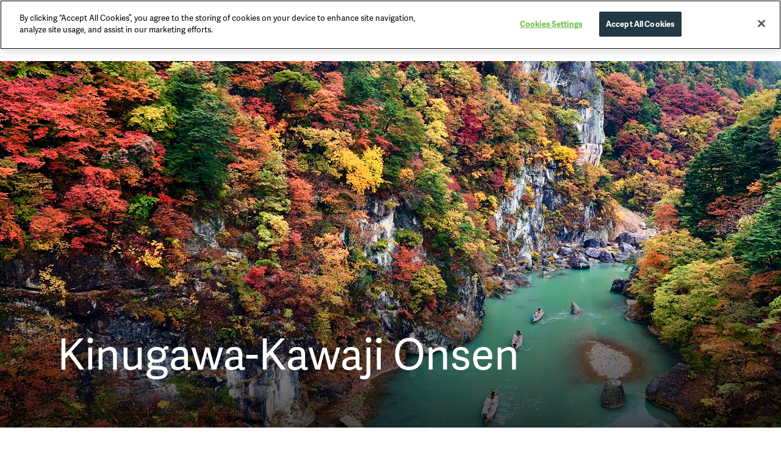

--- FILE ---
content_type: text/html; charset=utf-8
request_url: https://www.visitnikko.jp/en/destinations/kinugawa-kawaji-hot-spring/
body_size: 10669
content:


<!DOCTYPE html>
<html lang="en">
    <head>
        <!-- CookiePro Cookies Consent Notice start for visitnikko.jp -->
        <script type="text/javascript" src="https://cookie-cdn.cookiepro.com/consent/508193ad-d0bd-4f25-a7fd-c435dbd5b7df/OtAutoBlock.js" ></script>
        <script src="https://cookie-cdn.cookiepro.com/scripttemplates/otSDKStub.js"  type="text/javascript" charset="UTF-8" data-domain-script="508193ad-d0bd-4f25-a7fd-c435dbd5b7df" ></script>
        <script type="text/javascript">
        function OptanonWrapper() { }
        </script>
        <!-- CookiePro Cookies Consent Notice end for visitnikko.jp -->

        <meta charset="UTF-8">
        <meta name="viewport" content="width=device-width, initial-scale=1.0">
        <meta http-equiv="X-UA-Compatible" content="ie=edge">
        <title>Kinugawa-Kawaji Onsen  | Nikko Official Guide</title>
        <!-- META DATA -->
        <meta name="description" content="This major hot spring area is home to famous baths, many accommodations, a picturesque river, and a host of outdoor activities.">
        <meta property="og:type" content="website">
        <meta property="og:image" content="https:https://api.visitnikko.jp/api/media/file/img_dis_des_kinugawa_keyimage.jpg">
        <meta property="og:title" content="Kinugawa-Kawaji Onsen | Nikko Official Guide | Visit Nikko">
        <meta property="og:url" content="https://www.visitnikko.jp/en/destinations/kinugawa-kawaji-hot-spring">
        <meta property="og:description" content="This major hot spring area is home to famous baths, many accommodations, a picturesque river, and a host of outdoor activities.">
        <!-- Load FONTS -->
        <link rel="stylesheet" href="https://use.typekit.net/yhz7mpj.css">
        <!-- Load CSS -->
        <link rel="stylesheet" href="/static/css/style.min.css">
        
        <!-- Load Favicon -->
        <link rel="shortcut icon" href="/static/favicon.ico" type="image/x-icon"/>
        <link rel="apple-touch-icon" href="/static/apple-icon.png">
        <!-- Google Tag Manager -->
        <script>(function (w, d, s, l, i) {
            w[l] = w[l] || [];
            w[l].push({
                'gtm.start':
                    new Date().getTime(), event: 'gtm.js'
            });
            var f = d.getElementsByTagName(s)[0],
                j = d.createElement(s), dl = l != 'dataLayer' ? '&l=' + l : '';
            j.async = true;
            j.src =
                'https://www.googletagmanager.com/gtm.js?id=' + i + dl;
            f.parentNode.insertBefore(j, f);
        })(window, document, 'script', 'dataLayer', 'GTM-W7C6FG4');</script>
        <!-- End Google Tag Manager -->
        <meta name="google-site-verification" content="R03KwF9WF-IcDLK9vkZzFNIteg1O9cqxy2Lj6OcZ9P8" />
        <base href="/en/">
    </head>
    <body>
        <!-- Google Tag Manager (noscript) -->
        <noscript><iframe src="https://www.googletagmanager.com/ns.html?id=GTM-W7C6FG4" height="0" width="0" style="display:none;visibility:hidden"></iframe></noscript>
        <!-- End Google Tag Manager (noscript) -->
        <div id="m-wrap">
            
			<header id="top" class="top-navbar">
				<div class="container">
					<a class="navbar-logo" href="">
						<img alt="Nikko Official Guide" src="/static/img/nikko-logo-round.svg" />
						<span class="logo-text">Nikko Official Guide</span>
					</a>
					<style>@media screen and (min-width: 992px) {#search-link {display: none;}}</style>
					<a id="search-link" href="travel-directory/" style="position: absolute; width: 22px; top: 24px; right: 60px;">
						<img alt="Nikko Official Guide" src="/static/img/icons/search_yellow.svg">
					</a>
					<div role="button" class="menu-btn"></div>
					<div class="bg-screen"></div>
					<nav id="top-menu">
					<div class="mm-close mm-close-x"></div>
					<div class="mm-close mm-close-y"></div>
					<ul id="top-m-ul" class="accordion top-menu-ul">
						<li class="top-m-parent">
							<div class="top-lh">
								<a class="top-m-a" role="button" data-toggle="collapse" data-target="#top-discover" href="#top-discover" aria-expanded="true" aria-controls="top-discover"></a>
								<a class="top-m-pt" href="discover/">Discover</a>
							</div>
							<div id="top-discover" class="top-m-child collapse show">
								<div class="container">
									<div class="top-m-box">
										<a href="stories/" class="top-mc-link">
											<div class="top-m-img" style="background-image: url('/static/img/img_menu_dis_stories.jpg');"></div>
											<div class="top-m-btext">
												<p class="top-m-c-title">Stories</p>
												<p class="text-gold view-all">VIEW ALL <img class="arrow-gold-right" alt="view all" src="/static/img/icons/arrow-gold-right.svg" /></p>
											</div>
										</a>
									</div>
									<div class="top-m-box">
										<a href="destinations/" class="top-mc-link">
											<div class="top-m-img" style="background-image: url('/static/img/img_menu_dis_destinations.jpg');"></div>
											<div class="top-m-btext">
												<p class="top-m-c-title">Destinations</p>
												<p class="text-gold view-all">VIEW ALL <img class="arrow-gold-right" alt="view all" src="/static/img/icons/arrow-gold-right.svg" /></p>
											</div>
										</a>
									</div>
									<div class="top-m-box">
										<a href="discover/history-and-culture/" class="top-mc-link">
											<div class="top-m-img" style="background-image: url('/static/img/img_menu_dis_history-culture.jpg');"></div>
											<div class="top-m-btext">
												<p class="top-m-c-title">History & Culture</p>
												<p class="text-gold view-all">VIEW ALL <img class="arrow-gold-right" alt="view all" src="/static/img/icons/arrow-gold-right.svg" /></p>
											</div>
										</a>
									</div>
									<div class="top-m-box">
										<a href="discover/hot-springs/" class="top-mc-link">
											<div class="top-m-img" style="background-image: url('/static/img/img_menu_dis_hotsprings.jpg');"></div>
											<div class="top-m-btext">
												<p class="top-m-c-title">Hot Springs</p>
												<p class="text-gold view-all">VIEW ALL <img class="arrow-gold-right" alt="view all" src="/static/img/icons/arrow-gold-right.svg" /></p>
											</div>
										</a>
									</div>
									<div class="top-m-box">
										<a href="discover/nature/" class="top-mc-link">
											<div class="top-m-img" style="background-image: url('/static/img/img_menu_dis_nature.jpg');"></div>
											<div class="top-m-btext">
												<p class="top-m-c-title">Nature</p>
												<p class="text-gold view-all">VIEW ALL <img class="arrow-gold-right" alt="view all" src="/static/img/icons/arrow-gold-right.svg" /></p>
											</div>
										</a>
									</div>
								</div>
							</div>
						</li>
						<li class="top-m-parent">
							<div class="top-lh">
								<a class="top-m-a collapsed" role="button" data-toggle="collapse" data-target="#top-things" href="#top-things" aria-expanded="false" aria-controls="top-things"></a>
								<a class="top-m-pt" href="things-to-do/">Things to do</a>
							</div>
							<div id="top-things" class="top-m-child collapse">
								<div class="container">
									<div class="top-m-box">
										<a href="things-to-do/sightseeing-spots/" class="top-mc-link">
											<div class="top-m-img" style="background-image: url('/static/img/img_menu_ttd_sightseeing.jpg');"></div>
											<div class="top-m-btext">
												<p class="top-m-c-title">Sightseeing Spots</p>
												<p class="text-gold view-all">VIEW ALL <img class="arrow-gold-right" alt="view all" src="/static/img/icons/arrow-gold-right.svg" /></p>
											</div>
										</a>
									</div>
									<div class="top-m-box">
										<a href="things-to-do/activities-and-experiences/" class="top-mc-link">
											<div class="top-m-img" style="background-image: url('/static/img/img_menu_ttd_experiences.jpg');"></div>
											<div class="top-m-btext">
												<p class="top-m-c-title">Activities & Experiences</p>
												<p class="text-gold view-all">VIEW ALL <img class="arrow-gold-right" alt="view all" src="/static/img/icons/arrow-gold-right.svg" /></p>
											</div>
										</a>
									</div>
									<div class="top-m-box">
										<a href="things-to-do/food-and-souvenirs/" class="top-mc-link">
											<div class="top-m-img" style="background-image: url('/static/img/img_menu_ttd_food.jpg');"></div>
											<div class="top-m-btext">
												<p class="top-m-c-title">Food & Souvenirs</p>
												<p class="text-gold view-all">VIEW ALL <img class="arrow-gold-right" alt="view all" src="/static/img/icons/arrow-gold-right.svg" /></p>
											</div>
										</a>
									</div>
									<div class="top-m-box">
										<a href="things-to-do/festivals-and-events/" class="top-mc-link">
											<div class="top-m-img" style="background-image: url('/static/img/img_menu_ttd_event.jpg');"></div>
											<div class="top-m-btext">
												<p class="top-m-c-title">Festivals & Events</p>
												<p class="text-gold view-all">VIEW ALL <img class="arrow-gold-right" alt="view all" src="/static/img/icons/arrow-gold-right.svg" /></p>
											</div>
										</a>
									</div>
								</div>
							</div>
						</li>
						<li class="top-m-parent">
							<div class="top-lh">
								<a class="top-m-a collapsed" role="button" data-toggle="collapse" data-target="#top-plan" href="#top-plan" aria-expanded="false" aria-controls="top-plan"></a>
								<a class="top-m-pt collapsed" href="plan-your-trip/">Plan Your Trip</a>
							</div>
							<div id="top-plan" class="top-m-child collapse">
								<div class="container">
									<div class="top-m-box">
										<a href="plan-your-trip/for-first-time-visitors/" class="top-mc-link">
											<div class="top-m-img" style="background-image: url('/static/img/img_menu_pyt_firsttime.jpg');"></div>
											<div class="top-m-btext">
												<p class="top-m-c-title">First-Time Visitors</p>
												<p class="text-gold view-all">VIEW ALL <img class="arrow-gold-right" alt="view all" src="/static/img/icons/arrow-gold-right.svg" /></p>
											</div>
										</a>
									</div>
									<div class="top-m-box">
										<a href="itineraries/" class="top-mc-link">
											<div class="top-m-img" style="background-image: url('/static/img/img_menu_pyt_itinerary.jpg');"></div>
											<div class="top-m-btext">
												<p class="top-m-c-title">Itineraries</p>
												<p class="text-gold view-all">VIEW ALL <img class="arrow-gold-right" alt="view all" src="/static/img/icons/arrow-gold-right.svg" /></p>
											</div>
										</a>
									</div>
									<div class="top-m-box">
										<a href="plan-your-trip/getting-to-and-around-nikko/" class="top-mc-link">
											<div class="top-m-img" style="background-image: url('/static/img/img_menu_pyt_gettingaround.jpg');"></div>
											<div class="top-m-btext">
												<p class="top-m-c-title">Getting Here & Around</p>
												<p class="text-gold view-all">VIEW ALL <img class="arrow-gold-right" alt="view all" src="/static/img/icons/arrow-gold-right.svg" /></p>
											</div>
										</a>
									</div>
									<div class="top-m-box">
										<a href="plan-your-trip/basic-information/" class="top-mc-link">
											<div class="top-m-img" style="background-image: url('/static/img/img_menu_pyt_basic-info.jpg');"></div>
											<div class="top-m-btext">
												<p class="top-m-c-title">Basic Information</p>
												<p class="text-gold view-all">VIEW ALL <img class="arrow-gold-right" alt="view all" src="/static/img/icons/arrow-gold-right.svg" /></p>
											</div>
										</a>
									</div>
									<div class="top-m-box">
										<a href="plan-your-trip/faqs/" class="top-mc-link">
											<div class="top-m-img" style="background-image: url('/static/img/img_menu_pyt_faq.jpg');"></div>
											<div class="top-m-btext">
												<p class="top-m-c-title">FAQs</p>
												<p class="text-gold view-all">VIEW ALL <img class="arrow-gold-right" alt="view all" src="/static/img/icons/arrow-gold-right.svg" /></p>
											</div>
										</a>
									</div>
									<div class="top-m-box">
										<a href="plan-your-trip/tourist-information/" class="top-mc-link">
											<div class="top-m-img" style="background-image: url('/static/img/fig_info_5.jpg');"></div>
											<div class="top-m-btext">
												<p class="top-m-c-title">Tourist Information Centers</p>
												<p class="text-gold view-all">VIEW ALL <img class="arrow-gold-right" alt="view all" src="/static/img/icons/arrow-gold-right.svg" /></p>
											</div>
										</a>
									</div>
								</div>
							</div>
						</li>
						<li class="top-m-parent ps-only">
							<div class="top-lh">
								<a class="navbar-magnifier top-m-pt collapsed" href="travel-directory/">
									<img alt="Nikko Official Guide" src="/static/img/icons/search_black.svg">
								</a>
							</div>
						</li>
						<li class="top-m-parent">
							<div class="top-lh">
								<div class="language_toggle">
									<div class="dropdown">
										<button onclick="myFunction()" class="dropbtn">EN</button>
										<div id="myDropdown" class="dropdown-content">
											<a href="http://www.nikko-kankou.org/" target="_blank">JP</a>
											<a href="http://nikko-travel.jp/fanti/" target="_blank">TW</a>
											<a href="http://nikko-travel.jp/jianti/" target="_blank">CN</a>
										</div>
									</div>
								</div>
							</div>
						</li>
					</ul>
					</nav>
				</div>
			</header>
			<script>
			/* When the user clicks on the button,
			toggle between hiding and showing the dropdown content */
			function myFunction() {
			document.getElementById("myDropdown").classList.toggle("show");
			}
			// Close the dropdown if the user clicks outside of it
			window.onclick = function(event) {
			if (!event.target.matches('.dropbtn')) {
				var dropdowns = document.getElementsByClassName("dropdown-content");
				var i;
				for (i = 0; i < dropdowns.length; i++) {
				var openDropdown = dropdowns[i];
				if (openDropdown.classList.contains('show')) {
					openDropdown.classList.remove('show');
				}
				}
			}
			}
			</script>

            
<main id="content" class="main-content areas-page">

	<div class="banner-img" style="background-image: url('https://api.visitnikko.jp/api/media/file/img_dis_des_kinugawa_keyimage.jpg');">
		<h1 class="banner-title container">Kinugawa-Kawaji Onsen</span></h1>
	</div>
	<div class="container entry-content s-space pb-lg-0">
		<div class="row">
			<div class="col-lg-6">
				<p class="font-big">Set along the Kinugawa River, this area is one of Japan&#x27;s most famous hot spring resorts. Beyond ryokan and hotels, there are also several theme parks and many natural attractions. With its convenient transport links, Kinugawa-Kawaji is a good base for further Nikko adventures.</p>
			</div>
			<div class="col-lg-6">
				<img alt="map" class="size-large map-gold" src="https://api.visitnikko.jp/api/media/file/Kinugawa-Kawaji-gold.svg" />
			</div>
		</div>
	</div>

    <!-- [AREA SPOTS INTRODUCTION SECTION] -->
    <div class="bg-light-cream bg-right-white-lg bg-top-white bg-top-white-lg s-space-bottom">

        
        <section id="c-history-culture">
            <div class="slide-inner">
                <div class="container">
                    <h3 class="mt-4 mb-0 mb-lg-5">Sightseeing Spots</h3>
                </div>
                <div id="carousel-history" class="carousel slide carousel-multi-item v-2 pointer-event my-3" data-ride="carousel" data-interval="false" data-wrap="false">
                    <div class="controls-top">
                        <a class="near-prev" href="#carousel-history" data-slide="prev"><img class="near-arrow" alt="arrow" src="/static/img/icons/arrow-black-left.svg"></a>
                        <a class="near-next" href="#carousel-history" data-slide="next"><img class="near-arrow" alt="arrow" src="/static/img/icons/arrow-black-right.svg"></a>
                    </div>
                    <div class="container container-multi-item">
                        <div class="carousel-inner" role="listbox">
                        
                            <article class="carousel-item active">
                                <div class="col-12 col-lg-4">
                                    <a class="card-l" href="spots/nikko-saru-gundan-theater/">
                                        <div class="card mb-2">
                                            <div class="card-img z-cont">
                                                
                                                    <div data-src="https://api.visitnikko.jp/api/media/file/img_spot_038-1.jpg" class="lazy zoom-bg"></div>
                                                
                                            </div>
                                            <div class="card-body">
                                                <h2 class="card-title">Nikko Saru Gundan (Monkey Army) Theater</h2>
                                                <div class="card-links">
                                                    
                                                    <p class="i-bg i-itinerary">Kinugawa-Kawaji Onsen</p>
                                                    
                                                    
                                                    <p class="i-bg i-calendar">Open daily, with 3-4 performances.</p>
                                                    
                                                </div>
                                            </div>
                                            <div class="card-tag">Entertainment &amp; Leisure</div>
                                        </div>
                                    </a>
                                </div>
                            </article>
                        
                            <article class="carousel-item ">
                                <div class="col-12 col-lg-4">
                                    <a class="card-l" href="spots/ryuo-valley/">
                                        <div class="card mb-2">
                                            <div class="card-img z-cont">
                                                
                                                    <div data-src="https://api.visitnikko.jp/api/media/file/img_spot_022-1.jpg" class="lazy zoom-bg"></div>
                                                
                                            </div>
                                            <div class="card-body">
                                                <h2 class="card-title">Ryuo Valley</h2>
                                                <div class="card-links">
                                                    
                                                    <p class="i-bg i-itinerary">Kinugawa-Kawaji Onsen</p>
                                                    
                                                    
                                                </div>
                                            </div>
                                            <div class="card-tag">Nature</div>
                                        </div>
                                    </a>
                                </div>
                            </article>
                        
                            <article class="carousel-item ">
                                <div class="col-12 col-lg-4">
                                    <a class="card-l" href="spots/edo-wonderland-nikko-edomura/">
                                        <div class="card mb-2">
                                            <div class="card-img z-cont">
                                                
                                                    <div data-src="https://api.visitnikko.jp/api/media/file/Edo-Wonderland1.jpg" class="lazy zoom-bg"></div>
                                                
                                            </div>
                                            <div class="card-body">
                                                <h2 class="card-title">Edo Wonderland Nikko Edomura</h2>
                                                <div class="card-links">
                                                    
                                                    <p class="i-bg i-itinerary">Kinugawa-Kawaji Onsen</p>
                                                    
                                                    
                                                    <p class="i-bg i-calendar">Closed Wednesdays, except holidays</p>
                                                    
                                                </div>
                                            </div>
                                            <div class="card-tag">Entertainment &amp; Leisure</div>
                                        </div>
                                    </a>
                                </div>
                            </article>
                        
                            <article class="carousel-item ">
                                <div class="col-12 col-lg-4">
                                    <a class="card-l" href="spots/setoaikyo-canyon/">
                                        <div class="card mb-2">
                                            <div class="card-img z-cont">
                                                
                                                    <div data-src="https://api.visitnikko.jp/api/media/file/img_spot_024-1.jpg" class="lazy zoom-bg"></div>
                                                
                                            </div>
                                            <div class="card-body">
                                                <h2 class="card-title">Setoaikyo Canyon</h2>
                                                <div class="card-links">
                                                    
                                                    <p class="i-bg i-itinerary">Yunishigawa-Kawamata-Okukinu Onsen</p>
                                                    
                                                    
                                                </div>
                                            </div>
                                            <div class="card-tag">Nature</div>
                                        </div>
                                    </a>
                                </div>
                            </article>
                        
                            <article class="carousel-item ">
                                <div class="col-12 col-lg-4">
                                    <a class="card-l" href="spots/jao-falls/">
                                        <div class="card mb-2">
                                            <div class="card-img z-cont">
                                                
                                                    <div data-src="https://api.visitnikko.jp/api/media/file/img_spot_025-1.jpg" class="lazy zoom-bg"></div>
                                                
                                            </div>
                                            <div class="card-body">
                                                <h2 class="card-title">Jao Falls</h2>
                                                <div class="card-links">
                                                    
                                                    <p class="i-bg i-itinerary">Yunishigawa-Kawamata-Okukinu Onsen</p>
                                                    
                                                    
                                                </div>
                                            </div>
                                            <div class="card-tag">Nature</div>
                                        </div>
                                    </a>
                                </div>
                            </article>
                        
                            <article class="carousel-item ">
                                <div class="col-12 col-lg-4">
                                    <a class="card-l" href="spots/lake-kawamata/">
                                        <div class="card mb-2">
                                            <div class="card-img z-cont">
                                                
                                                    <div data-src="https://api.visitnikko.jp/api/media/file/img_spot_026-1.jpg" class="lazy zoom-bg"></div>
                                                
                                            </div>
                                            <div class="card-body">
                                                <h2 class="card-title">Lake Kawamata</h2>
                                                <div class="card-links">
                                                    
                                                    <p class="i-bg i-itinerary">Yunishigawa-Kawamata-Okukinu Onsen</p>
                                                    
                                                    
                                                </div>
                                            </div>
                                            <div class="card-tag">Nature</div>
                                        </div>
                                    </a>
                                </div>
                            </article>
                        
                            <article class="carousel-item ">
                                <div class="col-12 col-lg-4">
                                    <a class="card-l" href="spots/nichien-momiji-line/">
                                        <div class="card mb-2">
                                            <div class="card-img z-cont">
                                                
                                                    <div data-src="https://api.visitnikko.jp/api/media/file/img_street.jpg" class="lazy zoom-bg"></div>
                                                
                                            </div>
                                            <div class="card-body">
                                                <h2 class="card-title">Nichien-Momiji Line</h2>
                                                <div class="card-links">
                                                    
                                                    <p class="i-bg i-itinerary">Kinugawa-Kawaji Onsen</p>
                                                    
                                                    
                                                </div>
                                            </div>
                                            <div class="card-tag">Nature</div>
                                        </div>
                                    </a>
                                </div>
                            </article>
                        
                            <article class="carousel-item ">
                                <div class="col-12 col-lg-4">
                                    <a class="card-l" href="spots/tateiwa-rock/">
                                        <div class="card mb-2">
                                            <div class="card-img z-cont">
                                                
                                                    <div data-src="https://api.visitnikko.jp/api/media/file/img_spot_023-1.jpg" class="lazy zoom-bg"></div>
                                                
                                            </div>
                                            <div class="card-body">
                                                <h2 class="card-title">Tateiwa Rock</h2>
                                                <div class="card-links">
                                                    
                                                    <p class="i-bg i-itinerary">Kinugawa-Kawaji Onsen</p>
                                                    
                                                    
                                                </div>
                                            </div>
                                            <div class="card-tag">Nature</div>
                                        </div>
                                    </a>
                                </div>
                            </article>
                        
                            <article class="carousel-item ">
                                <div class="col-12 col-lg-4">
                                    <a class="card-l" href="spots/gokoku-jinja-and-onsen-jinja-shrines/">
                                        <div class="card mb-2">
                                            <div class="card-img z-cont">
                                                
                                                    <div data-src="https://api.visitnikko.jp/api/media/file/Gokoku-jinja6.jpg" class="lazy zoom-bg"></div>
                                                
                                            </div>
                                            <div class="card-body">
                                                <h2 class="card-title">Kinugawa Onsen-jinja and Gokoku-jinja Shrines</h2>
                                                <div class="card-links">
                                                    
                                                    <p class="i-bg i-itinerary">Kinugawa-Kawaji Onsen</p>
                                                    
                                                    
                                                </div>
                                            </div>
                                            <div class="card-tag">History &amp; Culture</div>
                                        </div>
                                    </a>
                                </div>
                            </article>
                        
                            <article class="carousel-item ">
                                <div class="col-12 col-lg-4">
                                    <a class="card-l" href="spots/grand-maze-palladium/">
                                        <div class="card mb-2">
                                            <div class="card-img z-cont">
                                                
                                                    <div data-src="https://api.visitnikko.jp/api/media/file/img_.jpg" class="lazy zoom-bg"></div>
                                                
                                            </div>
                                            <div class="card-body">
                                                <h2 class="card-title">Grand Maze Palladium</h2>
                                                <div class="card-links">
                                                    
                                                    <p class="i-bg i-itinerary">Kinugawa-Kawaji Onsen</p>
                                                    
                                                    
                                                    <p class="i-bg i-calendar">Closed Thursdays, except during March and August and on holidays.</p>
                                                    
                                                </div>
                                            </div>
                                            <div class="card-tag">Entertainment &amp; Leisure</div>
                                        </div>
                                    </a>
                                </div>
                            </article>
                        
                            <article class="carousel-item ">
                                <div class="col-12 col-lg-4">
                                    <a class="card-l" href="spots/trick-art-pia/">
                                        <div class="card mb-2">
                                            <div class="card-img z-cont">
                                                
                                                    <div data-src="https://api.visitnikko.jp/api/media/file/img_spot_036-2.jpg" class="lazy zoom-bg"></div>
                                                
                                            </div>
                                            <div class="card-body">
                                                <h2 class="card-title">Trick Art Pia</h2>
                                                <div class="card-links">
                                                    
                                                    <p class="i-bg i-itinerary">Kinugawa-Kawaji Onsen</p>
                                                    
                                                    
                                                    <p class="i-bg i-calendar">Open year-round</p>
                                                    
                                                </div>
                                            </div>
                                            <div class="card-tag">Entertainment &amp; Leisure</div>
                                        </div>
                                    </a>
                                </div>
                            </article>
                        
                        </div>
                    </div>
                </div>

                <div class="container">
                    <p class="my-3 text-right more-btn">
                        <a href="travel-directory/sightseeing-spots/" class="tbtn gold-btn rm-arrow">View More</a>
                    </p>
                </diV>
            </div>
        </section>
        

        
        <section id="c-hot-springs">
            <div class="slide-inner">
                <div class="container">
                    <h3 class="mt-4 mb-0 mb-lg-5">Experiences</h3>
                </div>
                <div id="carousel-springs" class="carousel slide carousel-multi-item v-2 pointer-event my-3"
                     data-ride="carousel" data-interval="false" data-wrap="false">
                    <div class="controls-top">
                        <a class="near-prev" href="#carousel-springs" data-slide="prev"><img class="near-arrow" alt="arrow" src="/static/img/icons/arrow-black-left.svg"></a>
                        <a class="near-next" href="#carousel-springs" data-slide="next"><img class="near-arrow" alt="arrow" src="/static/img/icons/arrow-black-right.svg"></a>
                    </div>

                    <div class="container container-multi-item">
                        <div class="carousel-inner" role="listbox">
                        
                            <article class="carousel-item active">
                                <div class="col-12 col-lg-4">
                                    <a class="card-l" href="spots/kinugawa-river-boat-tour/">
                                        <div class="card mb-2">
                                            <div class="card-img z-cont">
                                                
                                                    <div data-src="https://api.visitnikko.jp/api/media/file/img_spot_048-5.jpg?q=65" class="lazy zoom-bg"></div>
                                                
                                            </div>
                                            <div class="card-body">
                                                <h2 class="card-title">Kinugawa River Boat Tour</h2>
                                                <div class="card-links">
                                                    
                                                    <p class="i-bg i-itinerary">Kinugawa-Kawaji Onsen</p>
                                                    
                                                    
                                                    <p class="i-bg i-calendar">Mid-April - mid-November</p>
                                                    
                                                </div>
                                            </div>
                                            
                                            <div class="card-tag">Water Activities</div>
                                            
                                        </div>
                                    </a>
                                </div>
                            </article>
                         
                            <article class="carousel-item ">
                                <div class="col-12 col-lg-4">
                                    <a class="card-l" href="spots/rafting/">
                                        <div class="card mb-2">
                                            <div class="card-img z-cont">
                                                
                                                    <div data-src="https://api.visitnikko.jp/api/media/file/img_spot_046-1.jpg?q=65" class="lazy zoom-bg"></div>
                                                
                                            </div>
                                            <div class="card-body">
                                                <h2 class="card-title">Rafting</h2>
                                                <div class="card-links">
                                                    
                                                    <p class="i-bg i-itinerary">Kinugawa-Kawaji Onsen</p>
                                                    
                                                    
                                                    <p class="i-bg i-calendar">Mid-April - mid-November</p>
                                                    
                                                </div>
                                            </div>
                                            
                                            <div class="card-tag">Water Activities</div>
                                            
                                        </div>
                                    </a>
                                </div>
                            </article>
                         
                            <article class="carousel-item ">
                                <div class="col-12 col-lg-4">
                                    <a class="card-l" href="spots/ninja-experience/">
                                        <div class="card mb-2">
                                            <div class="card-img z-cont">
                                                
                                                    <div data-src="https://api.visitnikko.jp/api/media/file/img%20spot%20066-1.jpg?q=65" class="lazy zoom-bg"></div>
                                                
                                            </div>
                                            <div class="card-body">
                                                <h2 class="card-title">Ninja Experience</h2>
                                                <div class="card-links">
                                                    
                                                    <p class="i-bg i-itinerary">Kinugawa-Kawaji Onsen</p>
                                                    
                                                    
                                                    <p class="i-bg i-calendar">Open year-round</p>
                                                    
                                                </div>
                                            </div>
                                            
                                            <div class="card-tag">Traditional Culture</div>
                                            
                                        </div>
                                    </a>
                                </div>
                            </article>
                         
                            <article class="carousel-item ">
                                <div class="col-12 col-lg-4">
                                    <a class="card-l" href="spots/ryuo-valley-hiking/">
                                        <div class="card mb-2">
                                            <div class="card-img z-cont">
                                                
                                                    <div data-src="https://api.visitnikko.jp/api/media/file/img_spot_072-1.jpg?q=65" class="lazy zoom-bg"></div>
                                                
                                            </div>
                                            <div class="card-body">
                                                <h2 class="card-title">Ryuo Valley Hiking</h2>
                                                <div class="card-links">
                                                    
                                                    <p class="i-bg i-itinerary">Kinugawa-Kawaji Onsen</p>
                                                    
                                                    
                                                    <p class="i-bg i-calendar">Open year-round</p>
                                                    
                                                </div>
                                            </div>
                                            
                                            <div class="card-tag">Hiking</div>
                                            
                                        </div>
                                    </a>
                                </div>
                            </article>
                         
                            <article class="carousel-item ">
                                <div class="col-12 col-lg-4">
                                    <a class="card-l" href="spots/canyoning/">
                                        <div class="card mb-2">
                                            <div class="card-img z-cont">
                                                
                                                    <div data-src="https://api.visitnikko.jp/api/media/file/img%20spot%20047-1.jpg?q=65" class="lazy zoom-bg"></div>
                                                
                                            </div>
                                            <div class="card-body">
                                                <h2 class="card-title">Canyoning</h2>
                                                <div class="card-links">
                                                    
                                                    <p class="i-bg i-itinerary">Kinugawa-Kawaji Onsen</p>
                                                    
                                                    
                                                    <p class="i-bg i-calendar">Mid-April - mid-November</p>
                                                    
                                                </div>
                                            </div>
                                            
                                            <div class="card-tag">Water Activities</div>
                                            
                                        </div>
                                    </a>
                                </div>
                            </article>
                         
                            <article class="carousel-item ">
                                <div class="col-12 col-lg-4">
                                    <a class="card-l" href="spots/jaki-tour-in-kinugawa-onsen/">
                                        <div class="card mb-2">
                                            <div class="card-img z-cont">
                                                
                                                    <div data-src="https://api.visitnikko.jp/api/media/file/img_spot_144-1.jpg?q=65" class="lazy zoom-bg"></div>
                                                
                                            </div>
                                            <div class="card-body">
                                                <h2 class="card-title">Jaki Tour in Kinugawa Onsen</h2>
                                                <div class="card-links">
                                                    
                                                    <p class="i-bg i-itinerary">Kinugawa-Kawaji Onsen</p>
                                                    
                                                    
                                                </div>
                                            </div>
                                            
                                            <div class="card-tag">Traditional Culture</div>
                                            
                                        </div>
                                    </a>
                                </div>
                            </article>
                         
                            <article class="carousel-item ">
                                <div class="col-12 col-lg-4">
                                    <a class="card-l" href="spots/ichiyazuke-pickling-workshop/">
                                        <div class="card mb-2">
                                            <div class="card-img z-cont">
                                                
                                                    <div data-src="https://api.visitnikko.jp/api/media/file/img_spot_060-1.jpg?q=65" class="lazy zoom-bg"></div>
                                                
                                            </div>
                                            <div class="card-body">
                                                <h2 class="card-title">Asazuke Pickling Workshop</h2>
                                                <div class="card-links">
                                                    
                                                    <p class="i-bg i-itinerary">Kinugawa-Kawaji Onsen</p>
                                                    
                                                    
                                                    <p class="i-bg i-calendar">Open year-round</p>
                                                    
                                                </div>
                                            </div>
                                            
                                            <div class="card-tag">Traditional Culture</div>
                                            
                                        </div>
                                    </a>
                                </div>
                            </article>
                         
                            <article class="carousel-item ">
                                <div class="col-12 col-lg-4">
                                    <a class="card-l" href="spots/kinugawa-onsen-ropeway/">
                                        <div class="card mb-2">
                                            <div class="card-img z-cont">
                                                
                                                    <div data-src="https://api.visitnikko.jp/api/media/file/img_spot_071-1.jpg?q=65" class="lazy zoom-bg"></div>
                                                
                                            </div>
                                            <div class="card-body">
                                                <h2 class="card-title">Kinugawa Onsen Ropeway</h2>
                                                <div class="card-links">
                                                    
                                                    <p class="i-bg i-itinerary">Kinugawa-Kawaji Onsen</p>
                                                    
                                                    
                                                    <p class="i-bg i-calendar">Open year-round. Closed annually March 1-15 for maintenance.</p>
                                                    
                                                </div>
                                            </div>
                                            
                                            <div class="card-tag">Scenic Rides</div>
                                            
                                        </div>
                                    </a>
                                </div>
                            </article>
                         
                            <article class="carousel-item ">
                                <div class="col-12 col-lg-4">
                                    <a class="card-l" href="spots/nordic-walking/">
                                        <div class="card mb-2">
                                            <div class="card-img z-cont">
                                                
                                                    <div data-src="https://api.visitnikko.jp/api/media/file/7_Nordic%20Walking.jpg?q=65" class="lazy zoom-bg"></div>
                                                
                                            </div>
                                            <div class="card-body">
                                                <h2 class="card-title">Nordic Walking</h2>
                                                <div class="card-links">
                                                    
                                                    <p class="i-bg i-itinerary">Kinugawa-Kawaji Onsen</p>
                                                    
                                                    
                                                    <p class="i-bg i-calendar">April - November. Reservations are required.</p>
                                                    
                                                </div>
                                            </div>
                                            
                                            <div class="card-tag">Hiking</div>
                                            
                                        </div>
                                    </a>
                                </div>
                            </article>
                         
                        </div>
                    </div>
                </div>
                <div class="container">
                    <p class="my-3 text-right more-btn">
                        <a href="travel-directory/experiences/" class="tbtn gold-btn rm-arrow">View More</a>
                    </p>
                </diV>
            </div>
        </section>
        

        
            <section id="c-nature">
                <div class="slide-inner">
                    <div class="container">
                        <h3 class="mt-4 mb-0 mb-lg-5">Food and Souvenirs</h3>
                    </div>
                    <div id="carousel-nature" class="carousel slide carousel-multi-item v-2 pointer-event my-3"
                         data-ride="carousel" data-interval="false" data-wrap="false">
                        <div class="controls-top">
                            <a class="near-prev" href="#carousel-nature" data-slide="prev"><img class="near-arrow" alt="arrow" src="/static/img/icons/arrow-black-left.svg"></a>
                            <a class="near-next" href="#carousel-nature" data-slide="next"><img class="near-arrow" alt="arrow" src="/static/img/icons/arrow-black-right.svg"></a>
                        </div>
                        <div class="container container-multi-item">
                            <div class="carousel-inner" role="listbox">
                                
                                    <article class="carousel-item active">
                                        <div class="col-12 col-lg-4">
                                            <a class="card-l" href="spots/kaiseki-ryori/">
                                                <div class="card mb-2">
                                                    <div class="card-img z-cont">
                                                        
                                                            <div data-src="https://api.visitnikko.jp/api/media/file/img_spot_153-1.jpg" class="lazy zoom-bg"></div>
                                                        
                                                    </div>
                                                    <div class="card-body" style="height: 100px;">
                                                        <h2 class="card-title">Kaiseki Ryori</h2>
                                                        <div class="card-links">
                                                            
                                                                <p class="i-bg i-itinerary">All Area</p>
                                                            
                                                            
                                                        </div>
                                                    </div>
                                                    
                                                        <div class="card-tag">Local Cuisine</div>
                                                    
                                                </div>
                                            </a>
                                        </div>
                                    </article>
                                
                                    <article class="carousel-item ">
                                        <div class="col-12 col-lg-4">
                                            <a class="card-l" href="spots/manju/">
                                                <div class="card mb-2">
                                                    <div class="card-img z-cont">
                                                        
                                                            <div data-src="https://api.visitnikko.jp/api/media/file/img_spot_163-1.jpg" class="lazy zoom-bg"></div>
                                                        
                                                    </div>
                                                    <div class="card-body" style="height: 100px;">
                                                        <h2 class="card-title">Manju</h2>
                                                        <div class="card-links">
                                                            
                                                                <p class="i-bg i-itinerary">All Area</p>
                                                            
                                                            
                                                        </div>
                                                    </div>
                                                    
                                                        <div class="card-tag">Sweets</div>
                                                    
                                                </div>
                                            </a>
                                        </div>
                                    </article>
                                
                                    <article class="carousel-item ">
                                        <div class="col-12 col-lg-4">
                                            <a class="card-l" href="spots/freshwater-fish/">
                                                <div class="card mb-2">
                                                    <div class="card-img z-cont">
                                                        
                                                            <div data-src="https://api.visitnikko.jp/api/media/file/img_spot_158-1.jpg" class="lazy zoom-bg"></div>
                                                        
                                                    </div>
                                                    <div class="card-body" style="height: 100px;">
                                                        <h2 class="card-title">Freshwater Fish</h2>
                                                        <div class="card-links">
                                                            
                                                                <p class="i-bg i-itinerary">All Area</p>
                                                            
                                                            
                                                        </div>
                                                    </div>
                                                    
                                                        <div class="card-tag">Local Ingredients</div>
                                                    
                                                </div>
                                            </a>
                                        </div>
                                    </article>
                                
                            </div>
                        </div>
                    </div>
                    <div class="container">
                        <p class="my-3 text-right more-btn">
                            <a href="travel-directory/foods-and-souvenirs/" class="tbtn gold-btn rm-arrow">View More</a>
                        </p>
                    </diV>
                </div>
            </section>
        

        
            <section id="c-ent">
                <div class="slide-inner">
                    <div class="container">
                        <h3 class="mt-4 mb-0 mb-lg-5">Hot Springs</h3>
                    </div>
                    <div id="carousel-ent" class="carousel slide carousel-multi-item v-2 pointer-event my-3" data-ride="carousel" data-interval="false" data-wrap="false">
                        <div class="container container-multi-item">
                            <div class="carousel-inner v-2 carousel-cards-2" role="listbox">
                                
                                    <article class="carousel-item active">
                                        <div class="col-12 col-lg-4">
                                            <a class="card-l" href="discover/hot-springs/">
                                                <div class="card mb-2">
                                                    <div class="card-img z-cont">
                                                        
                                                            <div data-src="https://api.visitnikko.jp/api/media/file/img_dis_his-hot_01.jpg" class="lazy zoom-bg"></div>
                                                        
                                                    </div>
                                                    <div class="card-body" style="height: 100px;">
                                                        <h2 class="card-title">Kinugawa Onsen</h2>
                                                    </div>
                                                    
                                                </div>
                                            </a>
                                        </div>
                                    </article>
                                
                                    <article class="carousel-item ">
                                        <div class="col-12 col-lg-4">
                                            <a class="card-l" href="discover/hot-springs/">
                                                <div class="card mb-2">
                                                    <div class="card-img z-cont">
                                                        
                                                            <div data-src="https://api.visitnikko.jp/api/media/file/img_dis_his-hot_02.jpg" class="lazy zoom-bg"></div>
                                                        
                                                    </div>
                                                    <div class="card-body" style="height: 100px;">
                                                        <h2 class="card-title">Kawaji Onsen</h2>
                                                    </div>
                                                    
                                                </div>
                                            </a>
                                        </div>
                                    </article>
                                
                            </div>
                        </div>
                    </div>
                </div>
            </section>
        
    </div>

    <!-- [ITINERARIES SECTION] -->
    <section id="itineraries" class="s-space">
    
    </section>

    <!-- [AREAS OF NIKKO SECTION] -->
    <section id="areas" class="s-space-bottom">
        <div class="container">
            <h2 class="slide-title text-right">Areas of <span class="font-bold">Nikko</span></h2>
        </div>

        <div class="container container-no-m">
            <div id="areascarousel" class="carousel slide carousel-fade" data-wrap="false">
                <div class="carousel-inner">
                    
                            <div class="carousel-item active" style="background-image: url('https://api.visitnikko.jp/api/media/file/img_dis_des_central-nikko_keyimage.jpg');">
                                <div class="carousel-caption">
                                    <h3 class="areas-title">Central Nikko</h3>
                                    <p class="areas-p">The heart of Nikko combines World Heritage shrines and temples, traditional cuisine and crafts, and lush natural settings. Add a trip to this area to a stay in surrounding regions, such as Kinugawa Onsen.</p>
                                    <a class="d-inline-block" href="/en/destinations/central-nikko/"><p class="read-more tbtn white-btn rm-arrow">Read More</p></a>
                                </div>
                                <img alt="map" class="areas-map nolazy" src="https://api.visitnikko.jp/api/media/file/Nikko.svg"/>
                            </div>
                    
                            <div class="carousel-item " style="background-image: url('https://api.visitnikko.jp/api/media/file/img_dis_des_okunikko_keyimage.jpg');">
                                <div class="carousel-caption">
                                    <h3 class="areas-title">Okunikko</h3>
                                    <p class="areas-p">Located in the center of Nikko National Park, Okunikko includes the marshlands of Senjogahara, Mt. Nantai, Lake Chuzenji, and Kegon Falls. The area has many hot spring retreats and inns.</p>
                                    <a class="d-inline-block" href="/en/destinations/okunikko/"><p class="read-more tbtn white-btn rm-arrow">Read More</p></a>
                                </div>
                                <img alt="map" class="areas-map nolazy" src="https://api.visitnikko.jp/api/media/file/Okunikko.svg"/>
                            </div>
                    
                            <div class="carousel-item " style="background-image: url('https://api.visitnikko.jp/api/media/file/img_dis_des_kinugawa_keyimage.jpg');">
                                <div class="carousel-caption">
                                    <h3 class="areas-title">Kinugawa-Kawaji Onsen</h3>
                                    <p class="areas-p">Set along the Kinugawa River, this area is one of Japan&#x27;s most famous hot spring resorts. Beyond ryokan and hotels, there are theme parks and many natural attractions. Kinugawa is a good base for further Nikko adventures.</p>
                                    <a class="d-inline-block" href="/en/destinations/kinugawa-kawaji-hot-spring/"><p class="read-more tbtn white-btn rm-arrow">Read More</p></a>
                                </div>
                                <img alt="map" class="areas-map nolazy" src="https://api.visitnikko.jp/api/media/file/Kinugawa-Kawaji_copy.svg"/>
                            </div>
                    
                            <div class="carousel-item " style="background-image: url('https://api.visitnikko.jp/api/media/file/img_dis_des_yunishigawa_keyimage.jpg');">
                                <div class="carousel-caption">
                                    <h3 class="areas-title">Yunishigawa, Kawamata and Okukinu Onsen</h3>
                                    <p class="areas-p">This area is known for its remote location and restorative waters. Enjoy a relaxing escape as you explore undeveloped nature and hot springs.</p>
                                    <a class="d-inline-block" href="/en/destinations/yunishigawa-kawamata-and-okukinu-hot-spring/"><p class="read-more tbtn white-btn rm-arrow">Read More</p></a>
                                </div>
                                <img alt="map" class="areas-map nolazy" src="https://api.visitnikko.jp/api/media/file/Yunishigawa-Kawamata.svg"/>
                            </div>
                    
                            <div class="carousel-item " style="background-image: url('https://api.visitnikko.jp/api/media/file/img_dis_des_imaichi_keyimage.jpg');">
                                <div class="carousel-caption">
                                    <h3 class="areas-title">Imaichi</h3>
                                    <p class="areas-p">Historically an inn town, Imaichi is now the gateway to the greater Nikko area. With soba-making lessons, sake breweries and a host of seasonal festivals, Imaichi merits a long stop before heading on to Nikko Toshogu or Kinugawa Onsen.</p>
                                    <a class="d-inline-block" href="/en/destinations/imaichi/"><p class="read-more tbtn white-btn rm-arrow">Read More</p></a>
                                </div>
                                <img alt="map" class="areas-map nolazy" src="https://api.visitnikko.jp/api/media/file/Imaichi.svg"/>
                            </div>
                    
                            <div class="carousel-item " style="background-image: url('https://api.visitnikko.jp/api/media/file/img_dis_des_ashio_keyimage.jpg');">
                                <div class="carousel-caption">
                                    <h3 class="areas-title">Ashio</h3>
                                    <p class="areas-p">Ashio is most famous for its copper mine, which flourished for over 400 years. Visitors can ride trolleys down the 700-meter long mining tunnel and get a feel for the mine as it once existed.</p>
                                    <a class="d-inline-block" href="/en/destinations/ashio/"><p class="read-more tbtn white-btn rm-arrow">Read More</p></a>
                                </div>
                                <img alt="map" class="areas-map nolazy" src="https://api.visitnikko.jp/api/media/file/Ashio.svg"/>
                            </div>
                    
                </div>

                <div class="areas-nav">
                    <a class="nbtn float-right right" href="#areascarousel" role="button" data-slide="next"><img class="nolazy" alt="next" title="next" src="/static/img/icons/arrow-white-right.svg"/></a>
                    <a class="nbtn float-right left" href="#areascarousel" role="button" data-slide="prev"><img class="nolazy" alt="prev" title="prev" src="/static/img/icons/arrow-white-left.svg"/></a>
                </div>

            </div>
        </div>
    </section>

</main>

            
    <footer id="footer">
    	<a id="top_jump" href="#top" class="nbtn bg-green"><img alt="to top" title="to top" src="/static/img/icons/to_top.svg" /></a>
        <div id="breadcrumb-menu">
        <div class="container">
            <a href="">Home</a><img class="bread-arrow" alt="arrow" src="/static/img/icons/arrow-black-right.svg"/>
            <a href="destinations/">Destinations</a><img class="bread-arrow" alt="arrow" src="/static/img/icons/arrow-black-right.svg"/>
            <a href="" style="pointer-events: none;">Kinugawa-Kawaji Onsen</a>
        </div>
    </div>

            
			<div class="fbg-dark">
				<div class="container container-no-m">
					<nav id="footer-menu" class="accordion row">
						<div class="col-12 col-lg-3">
							<div class="footer-lh">
								<a class="footer-a-link collapsed" role="button" data-toggle="collapse" data-target="#footer-discover" href="#footer-discover" aria-expanded="true" aria-controls="footer-discover"></a>
								<a class="footer-m-link" href="discover/">
									<h3 class="footer-title">Discover</h3>
								</a>
							</div>
							<ul id="footer-discover" class="footer-m-c collapse" aria-labelledby="footer-discover">
								<li><a href="stories/">Stories</a></li>
								<li><a href="destinations/">Destinations</a></li>
								<li><a href="discover/history-and-culture/">History & Culture</a></li>
								<li><a href="discover/hot-springs/">Hot Springs</a></li>
								<li><a href="discover/nature/">Nature</a></li>
							</ul>
						</div>
						<div class="col-12 col-lg-3">
							<div class="footer-lh">
								<a class="footer-a-link collapsed" role="button" data-toggle="collapse" data-target="#footer-things" href="#footer-things" aria-expanded="false" aria-controls="footer-things"></a>
								<a class="footer-m-link" href="things-to-do/">
									<h3 class="footer-title">Things To Do</h3>
								</a>
							</div>
							<ul id="footer-things" class="footer-m-c collapse" aria-labelledby="footer-things">
								<li><a href="things-to-do/sightseeing-spots/">Sightseeing Spots</a></li>
								<li><a href="things-to-do/activities-and-experiences/">Activities & Experiences</a></li>
								<li><a href="things-to-do/food-and-souvenirs/">Food & Souvenirs</a></li>
								<li><a href="things-to-do/festivals-and-events/">Festivals & Events</a></li>
							</ul>
						</div>
						<div class="col-12 col-lg-3">
							<div class="footer-lh">
								<a class="footer-a-link collapsed" role="button" data-toggle="collapse" data-target="#footer-plan" href="#footer-plan" aria-expanded="false" aria-controls="footer-plan"></a>
								<a class="footer-m-link" href="plan-your-trip/"><h3 class="footer-title">Plan Your Trip</h3></a>
							</div>
							<ul id="footer-plan" class="footer-m-c collapse" aria-labelledby="footer-plan">
								<li><a href="plan-your-trip/for-first-time-visitors/">First-Time Visitors</a></li>
								<li><a href="itineraries/">Itineraries</a></li>
								<li><a href="plan-your-trip/getting-to-and-around-nikko/">Getting Here & Around</a></li>
								<li><a href="plan-your-trip/basic-information/">Basic Information</a></li>
								<li><a href="plan-your-trip/faqs/">FAQs</a></li>
							</ul>
						</div>
						<div class="col-12 col-lg-3">
							<div class="footer-lh">
								<a class="footer-a-link collapsed" role="button" data-toggle="collapse" data-target="#footer-misc" href="#footer-misc" aria-expanded="false" aria-controls="footer-misc"></a>
								<a class="footer-m-link" href="#" style="pointer-events: none;"><h3 class="footer-title">More Information</h3></a>
							</div>
							<ul id="footer-misc" class="footer-m-c collapse" aria-labelledby="footer-misc">
								<li><a href="about-us/">Contact Us</a></li>
								<li><a href="sitemap/">Sitemap</a></li>
								<li><a href="privacy-policy/">Privacy Policy</a></li>
								<li><a href="cookie-policy/">Cookie Policy</a></li>
								<li><a href="links/">Links</a></li>
							</ul>
						</div>
					</nav>
				</div>
				<div class="mgt25">
					<div class="container">
						<div id="social-nav">
							<h3 class="footer-title d-block">Social</h3>
							<a target="_blank" href="https://www.facebook.com/nikko1525">
									<svg xmlns="http://www.w3.org/2000/svg" width="27.04" height="27.041" viewBox="0 0 27.04 27.041">
									<path id="Icon_ionic-logo-facebook" data-name="Icon ionic-logo-facebook" d="M30.047,4.5H5.993A1.494,1.494,0,0,0,4.5,5.993V30.048a1.494,1.494,0,0,0,1.493,1.493H18.02v-10.7H14.788V16.894H18.02V13.979c0-3.493,2.422-5.394,5.542-5.394,1.493,0,3.1.113,3.472.162v3.648H24.548c-1.7,0-2.021.8-2.021,1.986v2.514h4.042l-.528,3.944H22.527v10.7h7.521a1.494,1.494,0,0,0,1.493-1.493V5.993A1.494,1.494,0,0,0,30.047,4.5Z" transform="translate(-4.5 -4.5)" />
									</svg>
							</a>
							<a target="_blank" href="https://www.instagram.com/visit_nikko/">
									<svg xmlns="http://www.w3.org/2000/svg" width="27.278" height="27.272" viewBox="0 0 27.278 27.272">
									<path id="Icon_awesome-instagram" data-name="Icon awesome-instagram" d="M13.637,8.882a6.992,6.992,0,1,0,6.992,6.992A6.981,6.981,0,0,0,13.637,8.882Zm0,11.538a4.546,4.546,0,1,1,4.546-4.546,4.554,4.554,0,0,1-4.546,4.546ZM22.546,8.6a1.631,1.631,0,1,1-1.631-1.631A1.627,1.627,0,0,1,22.546,8.6Zm4.631,1.655a8.071,8.071,0,0,0-2.2-5.714,8.124,8.124,0,0,0-5.714-2.2c-2.252-.128-9-.128-11.252,0a8.112,8.112,0,0,0-5.714,2.2,8.1,8.1,0,0,0-2.2,5.714c-.128,2.252-.128,9,0,11.252a8.071,8.071,0,0,0,2.2,5.714,8.134,8.134,0,0,0,5.714,2.2c2.252.128,9,.128,11.252,0a8.071,8.071,0,0,0,5.714-2.2,8.124,8.124,0,0,0,2.2-5.714c.128-2.252.128-8.995,0-11.246ZM24.268,23.913a4.6,4.6,0,0,1-2.592,2.592c-1.8.712-6.055.548-8.039.548s-6.25.158-8.039-.548a4.6,4.6,0,0,1-2.592-2.592c-.712-1.8-.548-6.055-.548-8.039s-.158-6.25.548-8.039A4.6,4.6,0,0,1,5.6,5.242c1.8-.712,6.055-.548,8.039-.548s6.25-.158,8.039.548a4.6,4.6,0,0,1,2.592,2.592c.712,1.8.548,6.055.548,8.039S24.98,22.124,24.268,23.913Z" transform="translate(0.005 -2.238)" />
									</svg>
							</a>
						</div>
						<p class="monkeys">
							<img alt="monkeys" src="/static/img/icons/monkeys.svg" />
						</p>
						<p class="copyright">2025 &copy; Copyright Nikko City Tourism Association. All Rights Reserved</p>
					</div>
				</div>
			</div>
		</footer>




        </div>
    
    <!-- jQuery - Slim version -->
    <script type="text/javascript" src="https://cdn.jsdelivr.net/npm/jquery@3.5.1/dist/jquery.min.js"></script>
    <!-- Popper.JS -->
    <script type='text/javascript' src="/static/js/popper.min.js"></script>
    <!-- Bootstrap JS -->
    <script src="https://cdn.jsdelivr.net/npm/bootstrap@4.6.2/dist/js/bootstrap.bundle.min.js"></script>
    <!-- Read More -->
    <script type='text/javascript' src="/static/js/readmore.min.js"></script>
    <!-- Lazyload -->
    <script type='text/javascript' src="/static/js/jquery.lazy.min.js"></script>
    <!-- Custom JS -->
    <script type='text/javascript' src="/static/js/custom.js"></script>
    
    
    
    </body>
</html>



--- FILE ---
content_type: image/svg+xml
request_url: https://api.visitnikko.jp/api/media/file/Ashio.svg
body_size: 7236
content:
<svg id="Layer_1" data-name="Layer 1" xmlns="http://www.w3.org/2000/svg" viewBox="0 0 600 600"><defs><style>.cls-1,.cls-2{fill:none;}.cls-1,.cls-2,.cls-3{stroke:#fff;stroke-width:3px;}.cls-1,.cls-3{stroke-linecap:round;stroke-linejoin:round;}.cls-2{stroke-miterlimit:10;}.cls-3{fill:#fff;}</style></defs><title>nikko-map copy</title><path class="cls-1" d="M325.83,120.19s6.18,0,7.07-4.86,1.77-1.32,4-8.39,0.88-8.83,9.27-6.62,3.09,0,9.72-4.86,9.72-5.3,14.57-4.86,7.95-2.65,9.27-9.72,5.74-7.07,11.48-9.72,7.51-.44,11.48,0,7.51-4.86,12.37-7.95,9.72,1.32,15.46,0,13.69-3.09,16.78-3.53,7.95,1.77,12.37-4.86S466.26,41.19,472,39.37s10.16,2.21,18.55,4.42S503.8,45.56,508.22,46s4.42,5.3,0,11.48-7.95,15.46-10.16,19-1.77,8.83-6.18,11.92S483,95,478.19,95.9s-6.62-3.09-12.81-1.77-11.92,2.65-11.48,10.6,3.09,11.92.88,15.46-3.53,4.86-3.09,11-0.88,8.83-4.86,12.37-10.16,5.3-5.3,11,1.77,8.83,1.77,16.34-1.77,17.22-1.32,23-0.44,10.6,5.74,15,15.46,9.72,15.46,17.66-1.77,30.91-.44,40.63S464.94,292,460.52,296s-9.72,8.39-15.46,10.16-6.62.88-7.51,5.74-2.65,5.3-7.51,4.86-7.07,2.65-5.3,9.27-0.88,10.6-.44,19,1.77,12.37,4,17.22,2.21,7.51,2.65,15a63.37,63.37,0,0,1-.44,12.81s-10.6-6.18-17.66-9.72-12.81-1.77-16.34-3.53-6.18-4.86-5.74-12.81-3.09-10.6-6.18-13.25S385,336.58,389,329.08s2.65-15.46-3.53-20.31-14.57-.88-17.66-4.42-0.44-13.69,0-21.64,0.88-11.48,4.42-12.81,2.21-4,4.86-9.72,5.74-1.77,8.39-9.27-0.88-15-1.32-20.76S381,217.35,388.54,224s11.48,8.39,11,2.65-10.6-3.09-8.39-7.95a21.68,21.68,0,0,0-.44-18.11c-3.09-6.62-.88-11.48-10.16-15s-10.6-3.53-11-10.16-7.95-6.18-13.25-6.62-3.09-7.51-7.07-13.69-6.18-4.42-12.37-10.16-7.51-4.86-8.39-11.48A121.37,121.37,0,0,0,325.83,120.19Z"/><path class="cls-2" d="M366.9,291l-4.42,2.26c-4.42,2.26-2.65,2.21-7.07,4.42s-1.32,4.86-4.86,7.51-7.51-4-11.92-6.62-4.86,0-12.81,4.42-4.86,4.42-8.38,10.16-4.42,11-8.84,13.25S300.21,330,294,333.05s-7.07,4-11,1.32-8.83-3.09-15.46-3.53-4,4.42-8.83,5.3-9.27-1.77-14.57,2.21-6.18,6.62-12.37,0-17.66-4.86-20.22-4.86-6.72-3.09-12.9-3.53-5.74-6.18-9.27-9.72-8.39-1.32-15-3.14-6.64-3-12.82-7.46-5.3,6.18-6.62,7.07-10.6,0-10.6,0,0.44-4.86-6.18-4.86-7.51-1.77-13.69-4-9.72-3.53-11.48-6.81-7.07-4.67-12.37-6.88-3.53-6.62,0-10.6,5.3-5.74,4-11.92,3.53-6.18,8.39-7.07,4.42-6.62,5.3-13.25,2.65-6.18,7.95-8.83,11-7.07,11.48-13.25,0.88-9.27,5.74-14.8,11-3.74,18.11,0,7.07-7.28,8.83-13,4.86-5.74,9.27-10.16,5.74-7.51,9.72-16.34,14.13-11,23-12.37,12.37,4.42,17.66,0,8.39-5.74,16.34-7.07,12.37-1.77,15-6.18,7.51-6.62,16.34-11.48,18.11-4.86,20.76-9.72,0.44-8.83,5.74-11.48,4.42,6.62,9.72,3.53,11.92,0,11.92,0a121.9,121.9,0,0,1,2.65,13.25c0.87,6.48,3.39,7.58,8.39,11.48,7.21,5.62,12.27,7.1,14.28,14.46s1.05,8.86,6.36,9.48c6.82,0.8,11.42,1.15,12,6.54,0.72,6.27.72,6.27,8.5,9.2,7.13,2.68,8.19,2.3,11.26,11.86,2.83,8.82,3.49,8.82,3.63,13,0.17,5-1.4,7.09-1.74,9.25-0.47,3,.14,2.46,3.82,3.82,4.6,1.71,5.41,2.76,4.27,6.79-0.61,2.15-3,1.08-6.89-2.11s-7.2-7-8.12-5.86-1.23,4.2.32,12,3.07,13.61.86,17.59-2.22,4-6.77,6.85a21.41,21.41,0,0,0-3.15,6.75c-1.08,4.92-1.36,4-5,6.4,0,0-1.93.85-2.38,7S366.9,291,366.9,291Z"/><path class="cls-2" d="M144.32,316.71a15.6,15.6,0,0,1-6.62,7.95c-4.86,2.65-5.3,2.21-4.86,8.39s-3.53,5.3-8.83,5.74-10.6,3.53-6.18,9.27,6.87,15.9-1.65,16.78-9,2.21-13.81,7.51S93.91,382.51,97.26,390s4.23,10.6,9.53,12.81,6.18,7.51,2.65,11.92-0.88,12.81-.88,12.81h11.59c7.4,0,7.84,3.53,13.14,4s12.81-3.53,19,1.77,8.83,2.65,14.13,0,7.95-1.77,11.92.88,15,4.42,20.76,8.39,8.83,1.77,11.92-2.65,4-2.21,10.6-7.51l6.62-5.3s-4.86-4.86-5.74-10.16-3.09-3.09-9.27-3.53-12.37-3.09-15.46-6.62-3.09-6.62-4.86-7.51-4.86,4-8.83.44,3.09-7.95,2.21-14.57-7.07-14.57-4-23.41,7.51-7.51,8.39-12.81,0-4-1.77-9.27-2.65-3.09-2.21-7.95,0.13-4.71,2.65-6.18l2.52-1.47a9.67,9.67,0,0,0-8.54-6c-6.63-.44-11.84-0.84-16.82-4.62s-7.76-6.46-8.94-4.31-1.38,7.29-2.66,7.6S144.32,316.71,144.32,316.71Z"/><path class="cls-3" d="M228.23,427.12s5.74,1.77,7.07,4,1.32,4,.88,7.95,1.32,5.3,4.42,8.83,3.09,2.65,3.53,6.18,1.32,10.6,1.77,17.22-1.32,4.42-7.95,6.18-0.88,3.53-5.87,9.72-3.85,4.86-9.15,8-2.65,7-4.42,14.91,3.53,7.51,9.72,14.57-1.32,7.95-6.62,10.16-7.51,3.09-8.83,7.07-4.42,5.3-7.95,4.42-4.86-.88-8.39,2.21-2.21,7.07-6.18,8.83-6.18,1.77-11.92-.88-7.07,2.65-14.13,5.55-10.6-2.46-15.46-6-7.07-2.65-8.83,2.65-6.62,3.53-10.16,0-3.09-8.39-9.27-10.16-11,1.77-23.22-2.21-8.58-3.09-7-8.83-6-4.86-11.28-5.74-5.74-2.65-4.86-8.39,2.21-9.27,0-14.13-3.53-8.83,0-12.37,7.07-11.92,9.27-16.78S81.61,466,83.38,462s9.27-8.39,13.88-15.46,11.29-19,11.29-19,11.18-.19,13,0a20.74,20.74,0,0,1,6.45,2.07c2.23,1.14,5.37,2.72,12.84,1.09s10.42,2.35,13,3.75,4.85,2.74,9.33.48,7.66-4.8,13.44-1.88,4.19,2.32,10.48,4.46a69.3,69.3,0,0,1,12,5c2.51,1.41,7,3.21,9.46.28s3.86-5.62,7.58-6.88S228.23,427.12,228.23,427.12Z"/><path class="cls-1" d="M240.59,447.87s4,2.65,11.92,0,6.62-3.8,16.34-3.23,19.87,2.78,21.2,7.64-1.77,10.16-2.65,13.69,6.39,9.27,3,14.13-2.69,6.18.92,9.27a80,80,0,0,1,12,12.81c3.09,4.42,7.51,11.92,11.92,11.48s7.51-1.77,10.6,3.09,7.95,6.18,12.81,9.27,8.83,2.21,11.48-3.09,5.74-5.3,6.62-8.39-1.32-4.42-4-7.07-6.18,1.77-5.3-3.09,0.88-13.93,5.3-9.39,5.3,6.74,10.6,5,7.95-3.09,12.81.88,5.74,6.18,9.72,4a44.59,44.59,0,0,1,9.72-3.53s4.86-10.16,0-12.81-12.37-6.18-13.69-12.37-6.18-9.27-2.65-12.37,3.09-11.48-2.21-13.69-8.83-5.3-4.42-10.6,4.42-8.83-.88-12.37-9.71-9.72-4.85-13.69,3.53-10.16-2.21-14.57-14.13-6.62-16.78-10.6-9.72-8.83-14.13-16.34-4.42-10.16-7.95-17.22-6.18-10-13.69-12.31-3.53-.82-11,0-10.6,1.16-12.81-1.22a81.65,81.65,0,0,1-5.3-6.79h0.19c-4-2.65-8.83-3.09-15.46-3.53s-4,4.42-8.83,5.3-9.27-1.77-14.57,2.21-6.18,6.62-12.37,0-17.66-4.86-20.22-4.86S205,330.4,198.83,330c-4.23-.3-5.36-3.09-6.79-6l-0.16.06-2.52,1.47c-2.52,1.47-2.21,1.32-2.65,6.18s0.44,2.65,2.21,7.95,2.65,4,1.77,9.27-5.3,4-8.39,12.81,3.09,16.78,4,23.41-6.18,11-2.21,14.57,7.07-1.32,8.83-.44,1.77,4,4.86,7.51,9.27,6.18,15.46,6.62,8.39-1.77,9.27,3.53,5.74,10.16,5.74,10.16c3.38,1.32,7.87,2.77,8,6.27s-0.72,8.34,1,10.46S240.59,447.87,240.59,447.87Z"/><path class="cls-1" d="M366.85,291.07c-0.69,5.62-1.18,10.92.88,13.28,3.09,3.53,11.48-.44,17.66,4.42s7.51,12.81,3.53,20.31-7.51,19-4.42,21.64,6.62,5.3,6.18,13.25,2.21,11,5.74,12.81,9.27,0,16.34,3.53S430.45,390,430.45,390h0s13.69-4,21.2,3.53,12.37,7.95,20.76,11.48,11.92,7.51,18.55,12.37,10.16,3.53,15.9,6.62,14.13,4.43,18.55,7.07,3.09,4.85,0,9.71-2.65,8.83-2.21,12.81-3.53,4.86-8.39,4.86-8.39-2.65-11.48-6.18-4.86-8.22-6.18-7.64,0.44,2.34-3.53,3.67-4.42,1.32-6.62,4.86-3.35,6.18-7.63,5.3-9.15,1.32-8.26,11.48-4.42,14.13,0,19.43,9.9,9.72,8.26,14.13-0.13,9.72,0,14.13-2.08,7.07-4.29,7.07-5.3-4-7.95,0-7.51,6.18-8.83,6.62-0.88,2.21-2.21,5.3-5.74,3.53-9.72,3.53-6.18,3.53-7.95,6.18-6.62,1.77-12.37,2.21-7.07,2.65-13.69,0-5.3-14.57-2.65-17.22,4.42-9.72.88-11.48-6.62-.44-5.3-7.07,3.35-10.16-.31-11.92-9.4.44-9.4,0.44v0.23s4.86-10.16,0-12.81-12.37-6.18-13.69-12.37-6.18-9.27-2.65-12.37,3.09-11.48-2.21-13.69-8.83-5.3-4.42-10.6,4.42-8.83-.88-12.37-9.71-9.72-4.85-13.69,3.53-10.16-2.21-14.57-14.13-6.62-16.78-10.6-9.72-8.83-14.13-16.34-4.42-10.16-7.95-17.22-6.18-10-13.69-12.31-3.53-.82-11,0-10.6,1.16-12.81-1.22a81.65,81.65,0,0,1-5.3-6.79s2.64,2.63,7.55.19,17.28-7.74,18.53-8.63,2-1,5.73-8,4.67-8.88,5.32-10.82,6.41-4.65,9.95-6.94,5.19-4.49,8.57-1.82,7.51,6.82,9.43,7.3,3.37-1,4.48-4,1.35-3,4-4.79S366.85,291.07,366.85,291.07Z"/></svg>

--- FILE ---
content_type: image/svg+xml
request_url: https://www.visitnikko.jp/static/img/icons/menu-burger.svg
body_size: 328
content:
<svg id="Layer_1" data-name="Layer 1" xmlns="http://www.w3.org/2000/svg" viewBox="0 0 22 16"><defs><style>.cls-1{fill:#cda871;}</style></defs><title>menu-burger</title><rect class="cls-1" y="7" width="22" height="2"/><rect class="cls-1" x="4" width="14" height="2"/><rect class="cls-1" x="4" y="14" width="14" height="2"/></svg>

--- FILE ---
content_type: image/svg+xml
request_url: https://www.visitnikko.jp/static/img/icons/arrow-black-left.svg
body_size: 321
content:
<svg xmlns="http://www.w3.org/2000/svg" width="16" height="16" viewBox="0 0 16 16">
  <g id="Forward_arrow" data-name="Forward arrow" transform="translate(16 16) rotate(180)">
    <path id="Path_10" data-name="Path 10" d="M8,0,6.545,1.455l5.506,5.506H0V9.039H12.052L6.545,14.545,8,16l8-8Z" fill="#223843"/>
  </g>
</svg>


--- FILE ---
content_type: image/svg+xml
request_url: https://api.visitnikko.jp/api/media/file/Nikko.svg
body_size: 7236
content:
<svg id="Layer_1" data-name="Layer 1" xmlns="http://www.w3.org/2000/svg" viewBox="0 0 600 600"><defs><style>.cls-1,.cls-2{fill:none;}.cls-1,.cls-2,.cls-3{stroke:#fff;stroke-width:3px;}.cls-1,.cls-3{stroke-linecap:round;stroke-linejoin:round;}.cls-2{stroke-miterlimit:10;}.cls-3{fill:#fff;}</style></defs><title>nikko-map copy</title><path class="cls-1" d="M325.83,120.19s6.18,0,7.07-4.86,1.77-1.32,4-8.39,0.88-8.83,9.27-6.62,3.09,0,9.72-4.86,9.72-5.3,14.57-4.86,7.95-2.65,9.27-9.72,5.74-7.07,11.48-9.72,7.51-.44,11.48,0,7.51-4.86,12.37-7.95,9.72,1.32,15.46,0,13.69-3.09,16.78-3.53,7.95,1.77,12.37-4.86S466.26,41.19,472,39.37s10.16,2.21,18.55,4.42S503.8,45.56,508.22,46s4.42,5.3,0,11.48-7.95,15.46-10.16,19-1.77,8.83-6.18,11.92S483,95,478.19,95.9s-6.62-3.09-12.81-1.77-11.92,2.65-11.48,10.6,3.09,11.92.88,15.46-3.53,4.86-3.09,11-0.88,8.83-4.86,12.37-10.16,5.3-5.3,11,1.77,8.83,1.77,16.34-1.77,17.22-1.32,23-0.44,10.6,5.74,15,15.46,9.72,15.46,17.66-1.77,30.91-.44,40.63S464.94,292,460.52,296s-9.72,8.39-15.46,10.16-6.62.88-7.51,5.74-2.65,5.3-7.51,4.86-7.07,2.65-5.3,9.27-0.88,10.6-.44,19,1.77,12.37,4,17.22,2.21,7.51,2.65,15a63.37,63.37,0,0,1-.44,12.81s-10.6-6.18-17.66-9.72-12.81-1.77-16.34-3.53-6.18-4.86-5.74-12.81-3.09-10.6-6.18-13.25S385,336.58,389,329.08s2.65-15.46-3.53-20.31-14.57-.88-17.66-4.42-0.44-13.69,0-21.64,0.88-11.48,4.42-12.81,2.21-4,4.86-9.72,5.74-1.77,8.39-9.27-0.88-15-1.32-20.76S381,217.35,388.54,224s11.48,8.39,11,2.65-10.6-3.09-8.39-7.95a21.68,21.68,0,0,0-.44-18.11c-3.09-6.62-.88-11.48-10.16-15s-10.6-3.53-11-10.16-7.95-6.18-13.25-6.62-3.09-7.51-7.07-13.69-6.18-4.42-12.37-10.16-7.51-4.86-8.39-11.48A121.37,121.37,0,0,0,325.83,120.19Z"/><path class="cls-2" d="M366.9,291l-4.42,2.26c-4.42,2.26-2.65,2.21-7.07,4.42s-1.32,4.86-4.86,7.51-7.51-4-11.92-6.62-4.86,0-12.81,4.42-4.86,4.42-8.38,10.16-4.42,11-8.84,13.25S300.21,330,294,333.05s-7.07,4-11,1.32-8.83-3.09-15.46-3.53-4,4.42-8.83,5.3-9.27-1.77-14.57,2.21-6.18,6.62-12.37,0-17.66-4.86-20.22-4.86-6.72-3.09-12.9-3.53-5.74-6.18-9.27-9.72-8.39-1.32-15-3.14-6.64-3-12.82-7.46-5.3,6.18-6.62,7.07-10.6,0-10.6,0,0.44-4.86-6.18-4.86-7.51-1.77-13.69-4-9.72-3.53-11.48-6.81-7.07-4.67-12.37-6.88-3.53-6.62,0-10.6,5.3-5.74,4-11.92,3.53-6.18,8.39-7.07,4.42-6.62,5.3-13.25,2.65-6.18,7.95-8.83,11-7.07,11.48-13.25,0.88-9.27,5.74-14.8,11-3.74,18.11,0,7.07-7.28,8.83-13,4.86-5.74,9.27-10.16,5.74-7.51,9.72-16.34,14.13-11,23-12.37,12.37,4.42,17.66,0,8.39-5.74,16.34-7.07,12.37-1.77,15-6.18,7.51-6.62,16.34-11.48,18.11-4.86,20.76-9.72,0.44-8.83,5.74-11.48,4.42,6.62,9.72,3.53,11.92,0,11.92,0a121.9,121.9,0,0,1,2.65,13.25c0.87,6.48,3.39,7.58,8.39,11.48,7.21,5.62,12.27,7.1,14.28,14.46s1.05,8.86,6.36,9.48c6.82,0.8,11.42,1.15,12,6.54,0.72,6.27.72,6.27,8.5,9.2,7.13,2.68,8.19,2.3,11.26,11.86,2.83,8.82,3.49,8.82,3.63,13,0.17,5-1.4,7.09-1.74,9.25-0.47,3,.14,2.46,3.82,3.82,4.6,1.71,5.41,2.76,4.27,6.79-0.61,2.15-3,1.08-6.89-2.11s-7.2-7-8.12-5.86-1.23,4.2.32,12,3.07,13.61.86,17.59-2.22,4-6.77,6.85a21.41,21.41,0,0,0-3.15,6.75c-1.08,4.92-1.36,4-5,6.4,0,0-1.93.85-2.38,7S366.9,291,366.9,291Z"/><path class="cls-2" d="M144.32,316.71a15.6,15.6,0,0,1-6.62,7.95c-4.86,2.65-5.3,2.21-4.86,8.39s-3.53,5.3-8.83,5.74-10.6,3.53-6.18,9.27,6.87,15.9-1.65,16.78-9,2.21-13.81,7.51S93.91,382.51,97.26,390s4.23,10.6,9.53,12.81,6.18,7.51,2.65,11.92-0.88,12.81-.88,12.81h11.59c7.4,0,7.84,3.53,13.14,4s12.81-3.53,19,1.77,8.83,2.65,14.13,0,7.95-1.77,11.92.88,15,4.42,20.76,8.39,8.83,1.77,11.92-2.65,4-2.21,10.6-7.51l6.62-5.3s-4.86-4.86-5.74-10.16-3.09-3.09-9.27-3.53-12.37-3.09-15.46-6.62-3.09-6.62-4.86-7.51-4.86,4-8.83.44,3.09-7.95,2.21-14.57-7.07-14.57-4-23.41,7.51-7.51,8.39-12.81,0-4-1.77-9.27-2.65-3.09-2.21-7.95,0.13-4.71,2.65-6.18l2.52-1.47a9.67,9.67,0,0,0-8.54-6c-6.63-.44-11.84-0.84-16.82-4.62s-7.76-6.46-8.94-4.31-1.38,7.29-2.66,7.6S144.32,316.71,144.32,316.71Z"/><path class="cls-1" d="M228.23,427.12s5.74,1.77,7.07,4,1.32,4,.88,7.95,1.32,5.3,4.42,8.83,3.09,2.65,3.53,6.18,1.32,10.6,1.77,17.22-1.32,4.42-7.95,6.18-0.88,3.53-5.87,9.72-3.85,4.86-9.15,8-2.65,7-4.42,14.91,3.53,7.51,9.72,14.57-1.32,7.95-6.62,10.16-7.51,3.09-8.83,7.07-4.42,5.3-7.95,4.42-4.86-.88-8.39,2.21-2.21,7.07-6.18,8.83-6.18,1.77-11.92-.88-7.07,2.65-14.13,5.55-10.6-2.46-15.46-6-7.07-2.65-8.83,2.65-6.62,3.53-10.16,0-3.09-8.39-9.27-10.16-11,1.77-23.22-2.21-8.58-3.09-7-8.83-6-4.86-11.28-5.74-5.74-2.65-4.86-8.39,2.21-9.27,0-14.13-3.53-8.83,0-12.37,7.07-11.92,9.27-16.78S81.61,466,83.38,462s9.27-8.39,13.88-15.46,11.29-19,11.29-19,11.18-.19,13,0a20.74,20.74,0,0,1,6.45,2.07c2.23,1.14,5.37,2.72,12.84,1.09s10.42,2.35,13,3.75,4.85,2.74,9.33.48,7.66-4.8,13.44-1.88,4.19,2.32,10.48,4.46a69.3,69.3,0,0,1,12,5c2.51,1.41,7,3.21,9.46.28s3.86-5.62,7.58-6.88S228.23,427.12,228.23,427.12Z"/><path class="cls-3" d="M240.59,447.87s4,2.65,11.92,0,6.62-3.8,16.34-3.23,19.87,2.78,21.2,7.64-1.77,10.16-2.65,13.69,6.39,9.27,3,14.13-2.69,6.18.92,9.27a80,80,0,0,1,12,12.81c3.09,4.42,7.51,11.92,11.92,11.48s7.51-1.77,10.6,3.09,7.95,6.18,12.81,9.27,8.83,2.21,11.48-3.09,5.74-5.3,6.62-8.39-1.32-4.42-4-7.07-6.18,1.77-5.3-3.09,0.88-13.93,5.3-9.39,5.3,6.74,10.6,5,7.95-3.09,12.81.88,5.74,6.18,9.72,4a44.59,44.59,0,0,1,9.72-3.53s4.86-10.16,0-12.81-12.37-6.18-13.69-12.37-6.18-9.27-2.65-12.37,3.09-11.48-2.21-13.69-8.83-5.3-4.42-10.6,4.42-8.83-.88-12.37-9.71-9.72-4.85-13.69,3.53-10.16-2.21-14.57-14.13-6.62-16.78-10.6-9.72-8.83-14.13-16.34-4.42-10.16-7.95-17.22-6.18-10-13.69-12.31-3.53-.82-11,0-10.6,1.16-12.81-1.22a81.65,81.65,0,0,1-5.3-6.79h0.19c-4-2.65-8.83-3.09-15.46-3.53s-4,4.42-8.83,5.3-9.27-1.77-14.57,2.21-6.18,6.62-12.37,0-17.66-4.86-20.22-4.86S205,330.4,198.83,330c-4.23-.3-5.36-3.09-6.79-6l-0.16.06-2.52,1.47c-2.52,1.47-2.21,1.32-2.65,6.18s0.44,2.65,2.21,7.95,2.65,4,1.77,9.27-5.3,4-8.39,12.81,3.09,16.78,4,23.41-6.18,11-2.21,14.57,7.07-1.32,8.83-.44,1.77,4,4.86,7.51,9.27,6.18,15.46,6.62,8.39-1.77,9.27,3.53,5.74,10.16,5.74,10.16c3.38,1.32,7.87,2.77,8,6.27s-0.72,8.34,1,10.46S240.59,447.87,240.59,447.87Z"/><path class="cls-1" d="M366.85,291.07c-0.69,5.62-1.18,10.92.88,13.28,3.09,3.53,11.48-.44,17.66,4.42s7.51,12.81,3.53,20.31-7.51,19-4.42,21.64,6.62,5.3,6.18,13.25,2.21,11,5.74,12.81,9.27,0,16.34,3.53S430.45,390,430.45,390h0s13.69-4,21.2,3.53,12.37,7.95,20.76,11.48,11.92,7.51,18.55,12.37,10.16,3.53,15.9,6.62,14.13,4.43,18.55,7.07,3.09,4.85,0,9.71-2.65,8.83-2.21,12.81-3.53,4.86-8.39,4.86-8.39-2.65-11.48-6.18-4.86-8.22-6.18-7.64,0.44,2.34-3.53,3.67-4.42,1.32-6.62,4.86-3.35,6.18-7.63,5.3-9.15,1.32-8.26,11.48-4.42,14.13,0,19.43,9.9,9.72,8.26,14.13-0.13,9.72,0,14.13-2.08,7.07-4.29,7.07-5.3-4-7.95,0-7.51,6.18-8.83,6.62-0.88,2.21-2.21,5.3-5.74,3.53-9.72,3.53-6.18,3.53-7.95,6.18-6.62,1.77-12.37,2.21-7.07,2.65-13.69,0-5.3-14.57-2.65-17.22,4.42-9.72.88-11.48-6.62-.44-5.3-7.07,3.35-10.16-.31-11.92-9.4.44-9.4,0.44v0.23s4.86-10.16,0-12.81-12.37-6.18-13.69-12.37-6.18-9.27-2.65-12.37,3.09-11.48-2.21-13.69-8.83-5.3-4.42-10.6,4.42-8.83-.88-12.37-9.71-9.72-4.85-13.69,3.53-10.16-2.21-14.57-14.13-6.62-16.78-10.6-9.72-8.83-14.13-16.34-4.42-10.16-7.95-17.22-6.18-10-13.69-12.31-3.53-.82-11,0-10.6,1.16-12.81-1.22a81.65,81.65,0,0,1-5.3-6.79s2.64,2.63,7.55.19,17.28-7.74,18.53-8.63,2-1,5.73-8,4.67-8.88,5.32-10.82,6.41-4.65,9.95-6.94,5.19-4.49,8.57-1.82,7.51,6.82,9.43,7.3,3.37-1,4.48-4,1.35-3,4-4.79S366.85,291.07,366.85,291.07Z"/></svg>

--- FILE ---
content_type: image/svg+xml
request_url: https://api.visitnikko.jp/api/media/file/Okunikko.svg
body_size: 7236
content:
<svg id="Layer_1" data-name="Layer 1" xmlns="http://www.w3.org/2000/svg" viewBox="0 0 600 600"><defs><style>.cls-1,.cls-2{fill:none;}.cls-1,.cls-2,.cls-3{stroke:#fff;stroke-width:3px;}.cls-1{stroke-linecap:round;stroke-linejoin:round;}.cls-2,.cls-3{stroke-miterlimit:10;}.cls-3{fill:#fff;}</style></defs><title>nikko-map copy</title><path class="cls-1" d="M325.83,120.19s6.18,0,7.07-4.86,1.77-1.32,4-8.39,0.88-8.83,9.27-6.62,3.09,0,9.72-4.86,9.72-5.3,14.57-4.86,7.95-2.65,9.27-9.72,5.74-7.07,11.48-9.72,7.51-.44,11.48,0,7.51-4.86,12.37-7.95,9.72,1.32,15.46,0,13.69-3.09,16.78-3.53,7.95,1.77,12.37-4.86S466.26,41.19,472,39.37s10.16,2.21,18.55,4.42S503.8,45.56,508.22,46s4.42,5.3,0,11.48-7.95,15.46-10.16,19-1.77,8.83-6.18,11.92S483,95,478.19,95.9s-6.62-3.09-12.81-1.77-11.92,2.65-11.48,10.6,3.09,11.92.88,15.46-3.53,4.86-3.09,11-0.88,8.83-4.86,12.37-10.16,5.3-5.3,11,1.77,8.83,1.77,16.34-1.77,17.22-1.32,23-0.44,10.6,5.74,15,15.46,9.72,15.46,17.66-1.77,30.91-.44,40.63S464.94,292,460.52,296s-9.72,8.39-15.46,10.16-6.62.88-7.51,5.74-2.65,5.3-7.51,4.86-7.07,2.65-5.3,9.27-0.88,10.6-.44,19,1.77,12.37,4,17.22,2.21,7.51,2.65,15a63.37,63.37,0,0,1-.44,12.81s-10.6-6.18-17.66-9.72-12.81-1.77-16.34-3.53-6.18-4.86-5.74-12.81-3.09-10.6-6.18-13.25S385,336.58,389,329.08s2.65-15.46-3.53-20.31-14.57-.88-17.66-4.42-0.44-13.69,0-21.64,0.88-11.48,4.42-12.81,2.21-4,4.86-9.72,5.74-1.77,8.39-9.27-0.88-15-1.32-20.76S381,217.35,388.54,224s11.48,8.39,11,2.65-10.6-3.09-8.39-7.95a21.68,21.68,0,0,0-.44-18.11c-3.09-6.62-.88-11.48-10.16-15s-10.6-3.53-11-10.16-7.95-6.18-13.25-6.62-3.09-7.51-7.07-13.69-6.18-4.42-12.37-10.16-7.51-4.86-8.39-11.48A121.37,121.37,0,0,0,325.83,120.19Z"/><path class="cls-2" d="M366.9,291l-4.42,2.26c-4.42,2.26-2.65,2.21-7.07,4.42s-1.32,4.86-4.86,7.51-7.51-4-11.92-6.62-4.86,0-12.81,4.42-4.86,4.42-8.38,10.16-4.42,11-8.84,13.25S300.21,330,294,333.05s-7.07,4-11,1.32-8.83-3.09-15.46-3.53-4,4.42-8.83,5.3-9.27-1.77-14.57,2.21-6.18,6.62-12.37,0-17.66-4.86-20.22-4.86-6.72-3.09-12.9-3.53-5.74-6.18-9.27-9.72-8.39-1.32-15-3.14-6.64-3-12.82-7.46-5.3,6.18-6.62,7.07-10.6,0-10.6,0,0.44-4.86-6.18-4.86-7.51-1.77-13.69-4-9.72-3.53-11.48-6.81-7.07-4.67-12.37-6.88-3.53-6.62,0-10.6,5.3-5.74,4-11.92,3.53-6.18,8.39-7.07,4.42-6.62,5.3-13.25,2.65-6.18,7.95-8.83,11-7.07,11.48-13.25,0.88-9.27,5.74-14.8,11-3.74,18.11,0,7.07-7.28,8.83-13,4.86-5.74,9.27-10.16,5.74-7.51,9.72-16.34,14.13-11,23-12.37,12.37,4.42,17.66,0,8.39-5.74,16.34-7.07,12.37-1.77,15-6.18,7.51-6.62,16.34-11.48,18.11-4.86,20.76-9.72,0.44-8.83,5.74-11.48,4.42,6.62,9.72,3.53,11.92,0,11.92,0a121.9,121.9,0,0,1,2.65,13.25c0.87,6.48,3.39,7.58,8.39,11.48,7.21,5.62,12.27,7.1,14.28,14.46s1.05,8.86,6.36,9.48c6.82,0.8,11.42,1.15,12,6.54,0.72,6.27.72,6.27,8.5,9.2,7.13,2.68,8.19,2.3,11.26,11.86,2.83,8.82,3.49,8.82,3.63,13,0.17,5-1.4,7.09-1.74,9.25-0.47,3,.14,2.46,3.82,3.82,4.6,1.71,5.41,2.76,4.27,6.79-0.61,2.15-3,1.08-6.89-2.11s-7.2-7-8.12-5.86-1.23,4.2.32,12,3.07,13.61.86,17.59-2.22,4-6.77,6.85a21.41,21.41,0,0,0-3.15,6.75c-1.08,4.92-1.36,4-5,6.4,0,0-1.93.85-2.38,7S366.9,291,366.9,291Z"/><path class="cls-3" d="M144.32,316.71a15.6,15.6,0,0,1-6.62,7.95c-4.86,2.65-5.3,2.21-4.86,8.39s-3.53,5.3-8.83,5.74-10.6,3.53-6.18,9.27,6.87,15.9-1.65,16.78-9,2.21-13.81,7.51S93.91,382.51,97.26,390s4.23,10.6,9.53,12.81,6.18,7.51,2.65,11.92-0.88,12.81-.88,12.81h11.59c7.4,0,7.84,3.53,13.14,4s12.81-3.53,19,1.77,8.83,2.65,14.13,0,7.95-1.77,11.92.88,15,4.42,20.76,8.39,8.83,1.77,11.92-2.65,4-2.21,10.6-7.51l6.62-5.3s-4.86-4.86-5.74-10.16-3.09-3.09-9.27-3.53-12.37-3.09-15.46-6.62-3.09-6.62-4.86-7.51-4.86,4-8.83.44,3.09-7.95,2.21-14.57-7.07-14.57-4-23.41,7.51-7.51,8.39-12.81,0-4-1.77-9.27-2.65-3.09-2.21-7.95,0.13-4.71,2.65-6.18l2.52-1.47a9.67,9.67,0,0,0-8.54-6c-6.63-.44-11.84-0.84-16.82-4.62s-7.76-6.46-8.94-4.31-1.38,7.29-2.66,7.6S144.32,316.71,144.32,316.71Z"/><path class="cls-1" d="M228.23,427.12s5.74,1.77,7.07,4,1.32,4,.88,7.95,1.32,5.3,4.42,8.83,3.09,2.65,3.53,6.18,1.32,10.6,1.77,17.22-1.32,4.42-7.95,6.18-0.88,3.53-5.87,9.72-3.85,4.86-9.15,8-2.65,7-4.42,14.91,3.53,7.51,9.72,14.57-1.32,7.95-6.62,10.16-7.51,3.09-8.83,7.07-4.42,5.3-7.95,4.42-4.86-.88-8.39,2.21-2.21,7.07-6.18,8.83-6.18,1.77-11.92-.88-7.07,2.65-14.13,5.55-10.6-2.46-15.46-6-7.07-2.65-8.83,2.65-6.62,3.53-10.16,0-3.09-8.39-9.27-10.16-11,1.77-23.22-2.21-8.58-3.09-7-8.83-6-4.86-11.28-5.74-5.74-2.65-4.86-8.39,2.21-9.27,0-14.13-3.53-8.83,0-12.37,7.07-11.92,9.27-16.78S81.61,466,83.38,462s9.27-8.39,13.88-15.46,11.29-19,11.29-19,11.18-.19,13,0a20.74,20.74,0,0,1,6.45,2.07c2.23,1.14,5.37,2.72,12.84,1.09s10.42,2.35,13,3.75,4.85,2.74,9.33.48,7.66-4.8,13.44-1.88,4.19,2.32,10.48,4.46a69.3,69.3,0,0,1,12,5c2.51,1.41,7,3.21,9.46.28s3.86-5.62,7.58-6.88S228.23,427.12,228.23,427.12Z"/><path class="cls-1" d="M240.59,447.87s4,2.65,11.92,0,6.62-3.8,16.34-3.23,19.87,2.78,21.2,7.64-1.77,10.16-2.65,13.69,6.39,9.27,3,14.13-2.69,6.18.92,9.27a80,80,0,0,1,12,12.81c3.09,4.42,7.51,11.92,11.92,11.48s7.51-1.77,10.6,3.09,7.95,6.18,12.81,9.27,8.83,2.21,11.48-3.09,5.74-5.3,6.62-8.39-1.32-4.42-4-7.07-6.18,1.77-5.3-3.09,0.88-13.93,5.3-9.39,5.3,6.74,10.6,5,7.95-3.09,12.81.88,5.74,6.18,9.72,4a44.59,44.59,0,0,1,9.72-3.53s4.86-10.16,0-12.81-12.37-6.18-13.69-12.37-6.18-9.27-2.65-12.37,3.09-11.48-2.21-13.69-8.83-5.3-4.42-10.6,4.42-8.83-.88-12.37-9.71-9.72-4.85-13.69,3.53-10.16-2.21-14.57-14.13-6.62-16.78-10.6-9.72-8.83-14.13-16.34-4.42-10.16-7.95-17.22-6.18-10-13.69-12.31-3.53-.82-11,0-10.6,1.16-12.81-1.22a81.65,81.65,0,0,1-5.3-6.79h0.19c-4-2.65-8.83-3.09-15.46-3.53s-4,4.42-8.83,5.3-9.27-1.77-14.57,2.21-6.18,6.62-12.37,0-17.66-4.86-20.22-4.86S205,330.4,198.83,330c-4.23-.3-5.36-3.09-6.79-6l-0.16.06-2.52,1.47c-2.52,1.47-2.21,1.32-2.65,6.18s0.44,2.65,2.21,7.95,2.65,4,1.77,9.27-5.3,4-8.39,12.81,3.09,16.78,4,23.41-6.18,11-2.21,14.57,7.07-1.32,8.83-.44,1.77,4,4.86,7.51,9.27,6.18,15.46,6.62,8.39-1.77,9.27,3.53,5.74,10.16,5.74,10.16c3.38,1.32,7.87,2.77,8,6.27s-0.72,8.34,1,10.46S240.59,447.87,240.59,447.87Z"/><path class="cls-1" d="M366.85,291.07c-0.69,5.62-1.18,10.92.88,13.28,3.09,3.53,11.48-.44,17.66,4.42s7.51,12.81,3.53,20.31-7.51,19-4.42,21.64,6.62,5.3,6.18,13.25,2.21,11,5.74,12.81,9.27,0,16.34,3.53S430.45,390,430.45,390h0s13.69-4,21.2,3.53,12.37,7.95,20.76,11.48,11.92,7.51,18.55,12.37,10.16,3.53,15.9,6.62,14.13,4.43,18.55,7.07,3.09,4.85,0,9.71-2.65,8.83-2.21,12.81-3.53,4.86-8.39,4.86-8.39-2.65-11.48-6.18-4.86-8.22-6.18-7.64,0.44,2.34-3.53,3.67-4.42,1.32-6.62,4.86-3.35,6.18-7.63,5.3-9.15,1.32-8.26,11.48-4.42,14.13,0,19.43,9.9,9.72,8.26,14.13-0.13,9.72,0,14.13-2.08,7.07-4.29,7.07-5.3-4-7.95,0-7.51,6.18-8.83,6.62-0.88,2.21-2.21,5.3-5.74,3.53-9.72,3.53-6.18,3.53-7.95,6.18-6.62,1.77-12.37,2.21-7.07,2.65-13.69,0-5.3-14.57-2.65-17.22,4.42-9.72.88-11.48-6.62-.44-5.3-7.07,3.35-10.16-.31-11.92-9.4.44-9.4,0.44v0.23s4.86-10.16,0-12.81-12.37-6.18-13.69-12.37-6.18-9.27-2.65-12.37,3.09-11.48-2.21-13.69-8.83-5.3-4.42-10.6,4.42-8.83-.88-12.37-9.71-9.72-4.85-13.69,3.53-10.16-2.21-14.57-14.13-6.62-16.78-10.6-9.72-8.83-14.13-16.34-4.42-10.16-7.95-17.22-6.18-10-13.69-12.31-3.53-.82-11,0-10.6,1.16-12.81-1.22a81.65,81.65,0,0,1-5.3-6.79s2.64,2.63,7.55.19,17.28-7.74,18.53-8.63,2-1,5.73-8,4.67-8.88,5.32-10.82,6.41-4.65,9.95-6.94,5.19-4.49,8.57-1.82,7.51,6.82,9.43,7.3,3.37-1,4.48-4,1.35-3,4-4.79S366.85,291.07,366.85,291.07Z"/></svg>

--- FILE ---
content_type: image/svg+xml
request_url: https://www.visitnikko.jp/static/img/icons/arrow-white-right.svg
body_size: 293
content:
<svg id="Forward_arrow" data-name="Forward arrow" xmlns="http://www.w3.org/2000/svg" width="15" height="15" viewBox="0 0 15 15">
  <path id="Path_10" data-name="Path 10" d="M7.5,0,6.136,1.364,11.3,6.526H0V8.474H11.3L6.136,13.636,7.5,15,15,7.5Z" transform="translate(0 0)" fill="#fff"/>
</svg>


--- FILE ---
content_type: image/svg+xml
request_url: https://www.visitnikko.jp/static/img/nikko-logo-round.svg
body_size: 3218
content:
<svg xmlns="http://www.w3.org/2000/svg" width="83.797" height="83.799" viewBox="0 0 83.797 83.799">
  <g id="Group_949" data-name="Group 949" transform="translate(-294.475 -305.473)">
    <path id="Path_22" data-name="Path 22" d="M336.374,389.272a41.9,41.9,0,1,1,41.9-41.9A41.947,41.947,0,0,1,336.374,389.272Zm0-80.518a38.619,38.619,0,1,0,38.617,38.619A38.663,38.663,0,0,0,336.374,308.754Z" transform="translate(0 0)" fill="#cda870"/>
    <path id="Path_23" data-name="Path 23" d="M306.9,374.139a1.542,1.542,0,0,1-.194-.011,1.64,1.64,0,0,1-1.438-1.819,61.766,61.766,0,0,1,58.461-54.654,1.64,1.64,0,1,1,.164,3.276,58.5,58.5,0,0,0-55.366,51.759A1.64,1.64,0,0,1,306.9,374.139Z" transform="translate(6.9 7.798)" fill="#cda870"/>
    <path id="Path_24" data-name="Path 24" d="M347.8,360.825a14.011,14.011,0,0,1-6.643-1.56c-5.434-2.92-5.872-8.711-6.258-13.819-.369-4.863-.686-9.064-4.611-10.9-8.526-3.994-14.018,6.145-14.249,6.578a65.058,65.058,0,0,0-6.792,16.568,1.641,1.641,0,0,1-3.187-.782,68.284,68.284,0,0,1,7.1-17.361c2.41-4.59,9.415-12.235,18.517-7.975,5.661,2.651,6.1,8.482,6.491,13.626.371,4.888.689,9.109,4.542,11.179,3.276,1.76,8.162,1.494,12.448-.679,3.789-1.922,10.412-7.05,12.192-19.792a1.64,1.64,0,0,1,3.249.453c-1.985,14.22-9.6,20.052-13.959,22.265A19.747,19.747,0,0,1,347.8,360.825Z" transform="translate(7.388 15.912)" fill="#cda870"/>
    <path id="Path_25" data-name="Path 25" d="M295.475,332.669" transform="translate(0.64 17.413)" fill="#cda870" stroke="#1a1818" stroke-linecap="round" stroke-linejoin="round" stroke-width="0.5"/>
    <path id="Path_26" data-name="Path 26" d="M310.525,342.509q-.758,0-1.512-.051c-6.359-.435-11.438-3.512-14.3-8.664a1.64,1.64,0,1,1,2.869-1.591c3.1,5.593,8.631,6.776,11.649,6.981,5.9.405,12.251-2.06,15.094-5.861a1.642,1.642,0,0,1,2.628,1.968C323.688,339.654,317.091,342.509,310.525,342.509Z" transform="translate(0.023 16.574)" fill="#cda870"/>
    <path id="Path_27" data-name="Path 27" d="M316.723,345.479c-.325,0-.65-.008-.978-.023-5.985-.276-11.58-3.046-14.605-7.229-4.758-6.581-4.819-14.915-.161-22.295a1.64,1.64,0,0,1,2.774,1.75c-3.915,6.205-3.9,13.167.046,18.622,2.452,3.392,7.088,5.643,12.1,5.874a14.616,14.616,0,0,0,11.823-4.609,1.64,1.64,0,0,1,2.469,2.16A17.647,17.647,0,0,1,316.723,345.479Z" transform="translate(1.955 6.208)" fill="#cda870"/>
    <path id="Path_28" data-name="Path 28" d="M320.551,343.726a17.529,17.529,0,0,1-2.111-.128c-9.245-1.138-14.362-6.633-15.645-16.8-1.119-8.848,3.3-15.725,12.428-19.365a1.641,1.641,0,0,1,1.214,3.049c-5.383,2.144-11.557,6.646-10.388,15.9,1.1,8.7,5.042,13,12.791,13.954,6.459.8,11.833-3.243,11.885-3.282a1.641,1.641,0,1,1,1.993,2.606A21.893,21.893,0,0,1,320.551,343.726Z" transform="translate(5.218 1.181)" fill="#cda870"/>
    <path id="Path_29" data-name="Path 29" d="M325.785,339.107a27.756,27.756,0,0,1-5.856-.681c-3.158-.684-6.582-3.535-8.721-7.263a15.722,15.722,0,0,1-1.56-12.814c2.844-8.7,8.392-12.788,17.461-12.876h.016a1.64,1.64,0,0,1,.015,3.281c-7.667.076-11.966,3.249-14.374,10.616a12.637,12.637,0,0,0,1.288,10.16c1.671,2.915,4.312,5.2,6.571,5.69,5.3,1.151,9.4.656,12.888-1.552a1.641,1.641,0,0,1,1.755,2.772A17.17,17.17,0,0,1,325.785,339.107Z" transform="translate(9.25 0)" fill="#cda870"/>
  </g>
</svg>


--- FILE ---
content_type: text/javascript; charset="utf-8"
request_url: https://www.visitnikko.jp/static/js/custom.js
body_size: 4057
content:
$(function() {

	// Open menu when click btn
	$('.menu-btn').click(function() {
		$('body').addClass('noscroll');
		$('#top-menu').addClass('active');
		$('.bg-screen').css({
			'visibility':'visible',
			'opacity':1
		});
	});

	// Close menu when click btn
	$('.mm-close').click(function() {
		$('body').removeClass('noscroll');
		$('#top-menu').removeClass('active');
		$('.bg-screen').css({
			'visibility':'hidden',
			'opacity':0
		});
	});


	// Scrollspy activate only desktop
	if ($(window).width() < 992) {
	} else {
	   $('body').scrollspy({ target: '#myScrollspy', offset: 200 });
	}

	// Smoothscroll general
	$('a.list-group-item').on('click', function(e) {

		if (this.hash !== '') {
			e.preventDefault();

			const hash = this.hash;

			var topNavHeight = $('#top').outerHeight() + 20;
			var tDistance = $(hash).offset().top - topNavHeight;

			$('html, body').animate({
				scrollTop: tDistance
			},
			300
			);

			console.log(tDistance);
		} // End if
	});


	// Smoothscroll top
	$('#top_jump').click(function(e) {
		e.preventDefault();
		$('html, body').stop().animate({
			scrollTop: 0
		}, 1000
		);

	});

	// If scroll, change top menu
	$(window).scroll(function() {
		var height = $(window).scrollTop();

		if (height  > 50) {
			$('#top').addClass('scrolling');
		} else if ( height == 0 ) {
			$('#top').removeClass('scrolling');
		}
	});


	// Ofset header image position
	function sliderOffset() {
		var offset = $('.container-offset').offset();
		var posX = offset.left - $(window).scrollLeft();
		posX = posX + 20;
		if ($(window).width() > 991) {
			posX = posX + 23;
		}

		$('.container-off-inner').css({
			'padding-right': posX + 'px'
		});
	}
	if ($('.container-offset')[0]){ // activate only if class exists
		sliderOffset(); // activate once to start
		var width = $(window).width();
		$(window).on('resize', function() {
			if ($(this).width() != width) {
				width = $(this).width();
				sliderOffset(); // activate on resize
			}
		});
	}

	// Nearby Spots Slider（SP only）
	if ($(window).width() < 992) {

	$('.carousel-multi-item .carousel-item:not(.carousel-itineraries)').each(function(){
		var next = $(this).next();
		if (!next.length) {
		next = $(this).siblings(':first');
		}
		next.children(':first-child').clone().appendTo($(this));

		for (var i=0;i<4;i++) {
		next = next.next();
		if (!next.length) {
			next = $(this).siblings(':first');
		}
		next.children(':first-child').clone().appendTo($(this));
		}
	});

	$('.carousel-item.carousel-itineraries').each(function(){
		var next = $(this).next();
		if (!next.length) {
		next = $(this).siblings(':first');
		}
		next.children(':first-child').clone().appendTo($(this));

		for (var i=0;i<15;i++) {
		next = next.next();
		if (!next.length) {
			break;
		}
		next.children(':first-child').clone().appendTo($(this));
		}
	});

	}


	// Homepage custom slider
	if ($('#s4-d')[0]){ // activate only if class exists
		$('.s4-l').hover(function(){
			$('.s4-l').removeClass('active');
			$(this).addClass('active');

			var s4_img = '.' + $(this).prop('id');
			$('.s4-img').removeClass('show');
			$(s4_img).addClass('show');
		});
	}

	// Readmore only mobile
	if ($(window).width() < 992) {
		$('.readmore').readmore({
		speed: 75,
		moreLink: '<a class="showmore d-inline" href="#">show more</a>',
		lessLink: '<a class="showless d-inline" href="#">show less</a>'
		});
	}

	// Load more
	$(".moreBox").slice(0, 3).show();
	if ($(".blogBox:hidden").length != 0) {
		$("#loadMore").show();
	}
	$("#loadMore").on('click', function (e) {
		e.preventDefault();
		$(".moreBox:hidden").slice(0, 6).slideDown();
		if ($(".moreBox:hidden").length == 0) {
			$("#loadMore").fadeOut('slow');
		}
	});

	if ($(window).width() >= 992) {
		$('.carousel-multi-item').each(function () {
			var $items = $(this).find('.carousel-item');
			var $first = $items.first();
			$items.not($first).each(function () {
				$(this).children().appendTo($first);
				$(this).remove();
			});
			$first.addClass('active');
		});
	}

	// Lazyload
	$('.lazy').lazy();


});



--- FILE ---
content_type: image/svg+xml
request_url: https://www.visitnikko.jp/static/img/icons/calendar.svg
body_size: 1399
content:
<svg id="Layer_1" data-name="Layer 1" xmlns="http://www.w3.org/2000/svg" viewBox="0 0 20.46 20.46"><defs><style>.cls-1{fill:#cda870;}</style></defs><title>calendar</title><path class="cls-1" d="M158.84,558.5v15.37a1.75,1.75,0,0,1-1.74,1.74h-17a1.75,1.75,0,0,1-1.75-1.74V558.5a1.75,1.75,0,0,1,1.75-1.75h3.7v-1a0.62,0.62,0,1,1,1.25,0v1h7.08v-1a0.62,0.62,0,1,1,1.25,0v1h3.7A1.75,1.75,0,0,1,158.84,558.5Zm-19.21,0v2.69h18V558.5a0.5,0.5,0,0,0-.5-0.5h-3.7v1a0.62,0.62,0,1,1-1.25,0v-1h-7.08v1a0.62,0.62,0,1,1-1.25,0v-1h-3.7A0.5,0.5,0,0,0,139.63,558.5Zm18,15.37V562.43h-18v11.43a0.5,0.5,0,0,0,.5.5h17A0.5,0.5,0,0,0,157.59,573.86Zm-16-6.4a0.94,0.94,0,1,0,.94.94A0.94,0.94,0,0,0,141.57,567.46Zm0,3.52a0.94,0.94,0,1,0,.94.94A0.94,0.94,0,0,0,141.57,571Zm3.52-7.06a0.94,0.94,0,1,0,.94.94A0.94,0.94,0,0,0,145.09,563.92Zm0,3.52a0.94,0.94,0,1,0,.94.94A0.94,0.94,0,0,0,145.09,567.44Zm0,3.52a0.94,0.94,0,1,0,.94.94A0.94,0.94,0,0,0,145.09,571Zm3.52-7a0.94,0.94,0,1,0,.94.94A0.94,0.94,0,0,0,148.61,563.92Zm0,3.54a0.94,0.94,0,1,0,.94.94A0.94,0.94,0,0,0,148.61,567.46Zm0,3.52a0.94,0.94,0,1,0,.94.94A0.94,0.94,0,0,0,148.61,571Zm3.52-7a0.94,0.94,0,1,0,.94.95A0.94,0.94,0,0,0,152.13,563.94Zm0,3.52a0.94,0.94,0,1,0,.94.94A0.94,0.94,0,0,0,152.13,567.46Zm3.52-3.52a0.94,0.94,0,1,0,.95.95A0.94,0.94,0,0,0,155.66,563.94Zm0,3.52a0.94,0.94,0,1,0,.95.94A0.94,0.94,0,0,0,155.66,567.46Z" transform="translate(-138.38 -555.15)"/></svg>

--- FILE ---
content_type: image/svg+xml
request_url: https://api.visitnikko.jp/api/media/file/Yunishigawa-Kawamata.svg
body_size: 7236
content:
<svg id="Layer_1" data-name="Layer 1" xmlns="http://www.w3.org/2000/svg" viewBox="0 0 600 600"><defs><style>.cls-1,.cls-3{fill:none;}.cls-1,.cls-2,.cls-3{stroke:#fff;stroke-width:3px;}.cls-1{stroke-linecap:round;stroke-linejoin:round;}.cls-2{fill:#fff;}.cls-2,.cls-3{stroke-miterlimit:10;}</style></defs><title>nikko-map copy</title><path class="cls-1" d="M325.83,120.19s6.18,0,7.07-4.86,1.77-1.32,4-8.39,0.88-8.83,9.27-6.62,3.09,0,9.72-4.86,9.72-5.3,14.57-4.86,7.95-2.65,9.27-9.72,5.74-7.07,11.48-9.72,7.51-.44,11.48,0,7.51-4.86,12.37-7.95,9.72,1.32,15.46,0,13.69-3.09,16.78-3.53,7.95,1.77,12.37-4.86S466.26,41.19,472,39.37s10.16,2.21,18.55,4.42S503.8,45.56,508.22,46s4.42,5.3,0,11.48-7.95,15.46-10.16,19-1.77,8.83-6.18,11.92S483,95,478.19,95.9s-6.62-3.09-12.81-1.77-11.92,2.65-11.48,10.6,3.09,11.92.88,15.46-3.53,4.86-3.09,11-0.88,8.83-4.86,12.37-10.16,5.3-5.3,11,1.77,8.83,1.77,16.34-1.77,17.22-1.32,23-0.44,10.6,5.74,15,15.46,9.72,15.46,17.66-1.77,30.91-.44,40.63S464.94,292,460.52,296s-9.72,8.39-15.46,10.16-6.62.88-7.51,5.74-2.65,5.3-7.51,4.86-7.07,2.65-5.3,9.27-0.88,10.6-.44,19,1.77,12.37,4,17.22,2.21,7.51,2.65,15a63.37,63.37,0,0,1-.44,12.81s-10.6-6.18-17.66-9.72-12.81-1.77-16.34-3.53-6.18-4.86-5.74-12.81-3.09-10.6-6.18-13.25S385,336.58,389,329.08s2.65-15.46-3.53-20.31-14.57-.88-17.66-4.42-0.44-13.69,0-21.64,0.88-11.48,4.42-12.81,2.21-4,4.86-9.72,5.74-1.77,8.39-9.27-0.88-15-1.32-20.76S381,217.35,388.54,224s11.48,8.39,11,2.65-10.6-3.09-8.39-7.95a21.68,21.68,0,0,0-.44-18.11c-3.09-6.62-.88-11.48-10.16-15s-10.6-3.53-11-10.16-7.95-6.18-13.25-6.62-3.09-7.51-7.07-13.69-6.18-4.42-12.37-10.16-7.51-4.86-8.39-11.48A121.37,121.37,0,0,0,325.83,120.19Z"/><path class="cls-2" d="M366.9,291l-4.42,2.26c-4.42,2.26-2.65,2.21-7.07,4.42s-1.32,4.86-4.86,7.51-7.51-4-11.92-6.62-4.86,0-12.81,4.42-4.86,4.42-8.38,10.16-4.42,11-8.84,13.25S300.21,330,294,333.05s-7.07,4-11,1.32-8.83-3.09-15.46-3.53-4,4.42-8.83,5.3-9.27-1.77-14.57,2.21-6.18,6.62-12.37,0-17.66-4.86-20.22-4.86-6.72-3.09-12.9-3.53-5.74-6.18-9.27-9.72-8.39-1.32-15-3.14-6.64-3-12.82-7.46-5.3,6.18-6.62,7.07-10.6,0-10.6,0,0.44-4.86-6.18-4.86-7.51-1.77-13.69-4-9.72-3.53-11.48-6.81-7.07-4.67-12.37-6.88-3.53-6.62,0-10.6,5.3-5.74,4-11.92,3.53-6.18,8.39-7.07,4.42-6.62,5.3-13.25,2.65-6.18,7.95-8.83,11-7.07,11.48-13.25,0.88-9.27,5.74-14.8,11-3.74,18.11,0,7.07-7.28,8.83-13,4.86-5.74,9.27-10.16,5.74-7.51,9.72-16.34,14.13-11,23-12.37,12.37,4.42,17.66,0,8.39-5.74,16.34-7.07,12.37-1.77,15-6.18,7.51-6.62,16.34-11.48,18.11-4.86,20.76-9.72,0.44-8.83,5.74-11.48,4.42,6.62,9.72,3.53,11.92,0,11.92,0a121.9,121.9,0,0,1,2.65,13.25c0.87,6.48,3.39,7.58,8.39,11.48,7.21,5.62,12.27,7.1,14.28,14.46s1.05,8.86,6.36,9.48c6.82,0.8,11.42,1.15,12,6.54,0.72,6.27.72,6.27,8.5,9.2,7.13,2.68,8.19,2.3,11.26,11.86,2.83,8.82,3.49,8.82,3.63,13,0.17,5-1.4,7.09-1.74,9.25-0.47,3,.14,2.46,3.82,3.82,4.6,1.71,5.41,2.76,4.27,6.79-0.61,2.15-3,1.08-6.89-2.11s-7.2-7-8.12-5.86-1.23,4.2.32,12,3.07,13.61.86,17.59-2.22,4-6.77,6.85a21.41,21.41,0,0,0-3.15,6.75c-1.08,4.92-1.36,4-5,6.4,0,0-1.93.85-2.38,7S366.9,291,366.9,291Z"/><path class="cls-3" d="M144.32,316.71a15.6,15.6,0,0,1-6.62,7.95c-4.86,2.65-5.3,2.21-4.86,8.39s-3.53,5.3-8.83,5.74-10.6,3.53-6.18,9.27,6.87,15.9-1.65,16.78-9,2.21-13.81,7.51S93.91,382.51,97.26,390s4.23,10.6,9.53,12.81,6.18,7.51,2.65,11.92-0.88,12.81-.88,12.81h11.59c7.4,0,7.84,3.53,13.14,4s12.81-3.53,19,1.77,8.83,2.65,14.13,0,7.95-1.77,11.92.88,15,4.42,20.76,8.39,8.83,1.77,11.92-2.65,4-2.21,10.6-7.51l6.62-5.3s-4.86-4.86-5.74-10.16-3.09-3.09-9.27-3.53-12.37-3.09-15.46-6.62-3.09-6.62-4.86-7.51-4.86,4-8.83.44,3.09-7.95,2.21-14.57-7.07-14.57-4-23.41,7.51-7.51,8.39-12.81,0-4-1.77-9.27-2.65-3.09-2.21-7.95,0.13-4.71,2.65-6.18l2.52-1.47a9.67,9.67,0,0,0-8.54-6c-6.63-.44-11.84-0.84-16.82-4.62s-7.76-6.46-8.94-4.31-1.38,7.29-2.66,7.6S144.32,316.71,144.32,316.71Z"/><path class="cls-1" d="M228.23,427.12s5.74,1.77,7.07,4,1.32,4,.88,7.95,1.32,5.3,4.42,8.83,3.09,2.65,3.53,6.18,1.32,10.6,1.77,17.22-1.32,4.42-7.95,6.18-0.88,3.53-5.87,9.72-3.85,4.86-9.15,8-2.65,7-4.42,14.91,3.53,7.51,9.72,14.57-1.32,7.95-6.62,10.16-7.51,3.09-8.83,7.07-4.42,5.3-7.95,4.42-4.86-.88-8.39,2.21-2.21,7.07-6.18,8.83-6.18,1.77-11.92-.88-7.07,2.65-14.13,5.55-10.6-2.46-15.46-6-7.07-2.65-8.83,2.65-6.62,3.53-10.16,0-3.09-8.39-9.27-10.16-11,1.77-23.22-2.21-8.58-3.09-7-8.83-6-4.86-11.28-5.74-5.74-2.65-4.86-8.39,2.21-9.27,0-14.13-3.53-8.83,0-12.37,7.07-11.92,9.27-16.78S81.61,466,83.38,462s9.27-8.39,13.88-15.46,11.29-19,11.29-19,11.18-.19,13,0a20.74,20.74,0,0,1,6.45,2.07c2.23,1.14,5.37,2.72,12.84,1.09s10.42,2.35,13,3.75,4.85,2.74,9.33.48,7.66-4.8,13.44-1.88,4.19,2.32,10.48,4.46a69.3,69.3,0,0,1,12,5c2.51,1.41,7,3.21,9.46.28s3.86-5.62,7.58-6.88S228.23,427.12,228.23,427.12Z"/><path class="cls-1" d="M240.59,447.87s4,2.65,11.92,0,6.62-3.8,16.34-3.23,19.87,2.78,21.2,7.64-1.77,10.16-2.65,13.69,6.39,9.27,3,14.13-2.69,6.18.92,9.27a80,80,0,0,1,12,12.81c3.09,4.42,7.51,11.92,11.92,11.48s7.51-1.77,10.6,3.09,7.95,6.18,12.81,9.27,8.83,2.21,11.48-3.09,5.74-5.3,6.62-8.39-1.32-4.42-4-7.07-6.18,1.77-5.3-3.09,0.88-13.93,5.3-9.39,5.3,6.74,10.6,5,7.95-3.09,12.81.88,5.74,6.18,9.72,4a44.59,44.59,0,0,1,9.72-3.53s4.86-10.16,0-12.81-12.37-6.18-13.69-12.37-6.18-9.27-2.65-12.37,3.09-11.48-2.21-13.69-8.83-5.3-4.42-10.6,4.42-8.83-.88-12.37-9.71-9.72-4.85-13.69,3.53-10.16-2.21-14.57-14.13-6.62-16.78-10.6-9.72-8.83-14.13-16.34-4.42-10.16-7.95-17.22-6.18-10-13.69-12.31-3.53-.82-11,0-10.6,1.16-12.81-1.22a81.65,81.65,0,0,1-5.3-6.79h0.19c-4-2.65-8.83-3.09-15.46-3.53s-4,4.42-8.83,5.3-9.27-1.77-14.57,2.21-6.18,6.62-12.37,0-17.66-4.86-20.22-4.86S205,330.4,198.83,330c-4.23-.3-5.36-3.09-6.79-6l-0.16.06-2.52,1.47c-2.52,1.47-2.21,1.32-2.65,6.18s0.44,2.65,2.21,7.95,2.65,4,1.77,9.27-5.3,4-8.39,12.81,3.09,16.78,4,23.41-6.18,11-2.21,14.57,7.07-1.32,8.83-.44,1.77,4,4.86,7.51,9.27,6.18,15.46,6.62,8.39-1.77,9.27,3.53,5.74,10.16,5.74,10.16c3.38,1.32,7.87,2.77,8,6.27s-0.72,8.34,1,10.46S240.59,447.87,240.59,447.87Z"/><path class="cls-1" d="M366.85,291.07c-0.69,5.62-1.18,10.92.88,13.28,3.09,3.53,11.48-.44,17.66,4.42s7.51,12.81,3.53,20.31-7.51,19-4.42,21.64,6.62,5.3,6.18,13.25,2.21,11,5.74,12.81,9.27,0,16.34,3.53S430.45,390,430.45,390h0s13.69-4,21.2,3.53,12.37,7.95,20.76,11.48,11.92,7.51,18.55,12.37,10.16,3.53,15.9,6.62,14.13,4.43,18.55,7.07,3.09,4.85,0,9.71-2.65,8.83-2.21,12.81-3.53,4.86-8.39,4.86-8.39-2.65-11.48-6.18-4.86-8.22-6.18-7.64,0.44,2.34-3.53,3.67-4.42,1.32-6.62,4.86-3.35,6.18-7.63,5.3-9.15,1.32-8.26,11.48-4.42,14.13,0,19.43,9.9,9.72,8.26,14.13-0.13,9.72,0,14.13-2.08,7.07-4.29,7.07-5.3-4-7.95,0-7.51,6.18-8.83,6.62-0.88,2.21-2.21,5.3-5.74,3.53-9.72,3.53-6.18,3.53-7.95,6.18-6.62,1.77-12.37,2.21-7.07,2.65-13.69,0-5.3-14.57-2.65-17.22,4.42-9.72.88-11.48-6.62-.44-5.3-7.07,3.35-10.16-.31-11.92-9.4.44-9.4,0.44v0.23s4.86-10.16,0-12.81-12.37-6.18-13.69-12.37-6.18-9.27-2.65-12.37,3.09-11.48-2.21-13.69-8.83-5.3-4.42-10.6,4.42-8.83-.88-12.37-9.71-9.72-4.85-13.69,3.53-10.16-2.21-14.57-14.13-6.62-16.78-10.6-9.72-8.83-14.13-16.34-4.42-10.16-7.95-17.22-6.18-10-13.69-12.31-3.53-.82-11,0-10.6,1.16-12.81-1.22a81.65,81.65,0,0,1-5.3-6.79s2.64,2.63,7.55.19,17.28-7.74,18.53-8.63,2-1,5.73-8,4.67-8.88,5.32-10.82,6.41-4.65,9.95-6.94,5.19-4.49,8.57-1.82,7.51,6.82,9.43,7.3,3.37-1,4.48-4,1.35-3,4-4.79S366.85,291.07,366.85,291.07Z"/></svg>

--- FILE ---
content_type: image/svg+xml
request_url: https://api.visitnikko.jp/api/media/file/Kinugawa-Kawaji_copy.svg
body_size: 6719
content:
<?xml version="1.0" encoding="utf-8"?>
<!-- Generator: Adobe Illustrator 24.1.0, SVG Export Plug-In . SVG Version: 6.00 Build 0)  -->
<svg version="1.1" id="Layer_1" xmlns="http://www.w3.org/2000/svg" xmlns:xlink="http://www.w3.org/1999/xlink" x="0px" y="0px"
	 viewBox="0 0 600 600" style="enable-background:new 0 0 600 600;" xml:space="preserve">
<style type="text/css">
	.st0{fill:#FFFFFF;stroke:#FFFFFF;stroke-width:3;stroke-linecap:round;stroke-linejoin:round;}
	.st1{fill:none;stroke:#FFFFFF;stroke-width:3;stroke-miterlimit:10;}
	.st2{fill:none;stroke:#FFFFFF;stroke-width:3;stroke-linecap:round;stroke-linejoin:round;}
</style>
<path class="st0" d="M325.8,120.2c0,0,6.2,0,7.1-4.9s1.8-1.3,4-8.4s0.9-8.8,9.3-6.6s3.1,0,9.7-4.9s9.7-5.3,14.6-4.9s8-2.7,9.3-9.7
	s5.7-7.1,11.5-9.7s7.5-0.4,11.5,0s7.5-4.9,12.4-8s9.7,1.3,15.5,0s13.7-3.1,16.8-3.5s8,1.8,12.4-4.9s6.6-13.6,12.3-15.4
	s10.2,2.2,18.5,4.4s13.2,1.8,17.7,2.2s4.4,5.3,0,11.5s-8,15.5-10.2,19s-1.8,8.8-6.2,11.9s-8.9,6.6-13.7,7.5s-6.6-3.1-12.8-1.8
	s-11.9,2.7-11.5,10.6s3.1,11.9,0.9,15.5s-3.5,4.9-3.1,11s-0.9,8.8-4.9,12.4s-10.2,5.3-5.3,11s1.8,8.8,1.8,16.3s-1.8,17.2-1.3,23
	s-0.4,10.6,5.7,15s15.5,9.7,15.5,17.7s-1.8,30.9-0.4,40.6s2.2,24.8-2.2,28.8s-9.7,8.4-15.5,10.2s-6.6,0.9-7.5,5.7s-2.6,5.3-7.5,4.9
	s-7.1,2.6-5.3,9.3s-0.9,10.6-0.4,19s1.8,12.4,4,17.2s2.2,7.5,2.6,15c0.3,4.3,0.1,8.6-0.4,12.8c0,0-10.6-6.2-17.7-9.7
	s-12.8-1.8-16.3-3.5s-6.2-4.9-5.7-12.8s-3.1-10.6-6.2-13.2s0.4-14.2,4.4-21.7s2.6-15.5-3.5-20.3s-14.6-0.9-17.7-4.4
	s-0.4-13.7,0-21.6s0.9-11.5,4.4-12.8s2.2-4,4.9-9.7s5.7-1.8,8.4-9.3s-0.9-15-1.3-20.8s-3.2-12.8,4.4-6.1s11.5,8.4,11,2.6
	s-10.6-3.1-8.4-7.9c2.5-5.8,2.3-12.4-0.4-18.1c-3.1-6.6-0.9-11.5-10.2-15s-10.6-3.5-11-10.2s-8-6.2-13.2-6.6s-3.1-7.5-7.1-13.7
	s-6.2-4.4-12.4-10.2s-7.5-4.9-8.4-11.5C327.8,129,327,124.6,325.8,120.2z"/>
<path class="st1" d="M366.9,291l-4.4,2.3c-4.4,2.3-2.6,2.2-7.1,4.4s-1.3,4.9-4.9,7.5s-7.5-4-11.9-6.6s-4.9,0-12.8,4.4
	s-4.9,4.4-8.4,10.2s-4.4,11-8.8,13.2s-8.4,3.6-14.6,6.6s-7.1,4-11,1.3s-8.8-3.1-15.5-3.5s-4,4.4-8.8,5.3s-9.3-1.8-14.6,2.2
	s-6.2,6.6-12.4,0s-17.7-4.9-20.2-4.9s-6.7-3.1-12.9-3.5s-5.7-6.2-9.3-9.7s-8.4-1.3-15-3.1s-6.6-3-12.8-7.5s-5.3,6.2-6.6,7.1
	s-10.6,0-10.6,0s0.4-4.9-6.2-4.9s-7.5-1.8-13.7-4s-9.7-3.5-11.5-6.8s-7.1-4.7-12.4-6.9s-3.5-6.6,0-10.6s5.3-5.7,4-11.9
	s3.5-6.2,8.4-7.1s4.4-6.6,5.3-13.2s2.7-6.2,7.9-8.8s11-7.1,11.5-13.2s0.9-9.3,5.7-14.8s11-3.7,18.1,0s7.1-7.3,8.8-13
	s4.9-5.7,9.3-10.2s5.7-7.5,9.7-16.3s14.1-11,23-12.4s12.4,4.4,17.7,0s8.4-5.7,16.3-7.1s12.4-1.8,15-6.2s7.5-6.6,16.3-11.5
	s18.1-4.9,20.8-9.7s0.4-8.8,5.7-11.5s4.4,6.6,9.7,3.5s11.9,0,11.9,0c1.1,4.4,2,8.8,2.6,13.2c0.9,6.5,3.4,7.6,8.4,11.5
	c7.2,5.6,12.3,7.1,14.3,14.5s1,8.9,6.4,9.5c6.8,0.8,11.4,1.1,12,6.5c0.7,6.3,0.7,6.3,8.5,9.2c7.1,2.7,8.2,2.3,11.3,11.9
	c2.8,8.8,3.5,8.8,3.6,13c0.2,5-1.4,7.1-1.7,9.2c-0.5,3,0.1,2.5,3.8,3.8c4.6,1.7,5.4,2.8,4.3,6.8c-0.6,2.1-3,1.1-6.9-2.1
	s-7.2-7-8.1-5.9s-1.2,4.2,0.3,12s3.1,13.6,0.9,17.6s-2.2,4-6.8,6.8c-1.4,2-2.5,4.3-3.1,6.8c-1.1,4.9-1.4,4-5,6.4c0,0-1.9,0.9-2.4,7
	S366.9,291,366.9,291z"/>
<path class="st1" d="M144.3,316.7c-1.2,3.3-3.6,6.1-6.6,8c-4.9,2.6-5.3,2.2-4.9,8.4s-3.5,5.3-8.8,5.7s-10.6,3.5-6.2,9.3
	s6.9,15.9-1.7,16.8s-9,2.2-13.8,7.5s-8.5,10.2-5.1,17.6s4.2,10.6,9.5,12.8s6.2,7.5,2.7,11.9s-0.9,12.8-0.9,12.8h11.6
	c7.4,0,7.8,3.5,13.1,4s12.8-3.5,19,1.8s8.8,2.6,14.1,0s7.9-1.8,11.9,0.9s15,4.4,20.8,8.4s8.8,1.8,11.9-2.6s4-2.2,10.6-7.5l6.6-5.3
	c0,0-4.9-4.9-5.7-10.2s-3.1-3.1-9.3-3.5s-12.4-3.1-15.5-6.6s-3.1-6.6-4.9-7.5s-4.9,4-8.8,0.4s3.1-8,2.2-14.6s-7.1-14.6-4-23.4
	s7.5-7.5,8.4-12.8s0-4-1.8-9.3s-2.6-3.1-2.2-8s0.1-4.7,2.6-6.2l2.5-1.5c-1.4-3.5-4.8-5.8-8.5-6c-6.6-0.4-11.8-0.8-16.8-4.6
	s-7.8-6.5-8.9-4.3s-1.4,7.3-2.7,7.6S144.3,316.7,144.3,316.7z"/>
<path class="st2" d="M228.2,427.1c0,0,5.7,1.8,7.1,4s1.3,4,0.9,8s1.3,5.3,4.4,8.8s3.1,2.6,3.5,6.2s1.3,10.6,1.8,17.2
	s-1.3,4.4-7.9,6.2s-0.9,3.5-5.9,9.7s-3.9,4.9-9.1,8s-2.6,7-4.4,14.9c-1.8,7.9,3.5,7.5,9.7,14.6s-1.3,8-6.6,10.2s-7.5,3.1-8.8,7.1
	s-4.4,5.3-7.9,4.4s-4.9-0.9-8.4,2.2s-2.2,7.1-6.2,8.8s-6.2,1.8-11.9-0.9s-7.1,2.7-14.1,5.5s-10.6-2.5-15.5-6s-7.1-2.7-8.8,2.7
	s-6.6,3.5-10.2,0s-3.1-8.4-9.3-10.2s-11,1.8-23.2-2.2s-8.6-3.1-7-8.8s-6-4.9-11.3-5.7s-5.7-2.7-4.9-8.4s2.2-9.3,0-14.1
	s-3.5-8.8,0-12.4s7.1-11.9,9.3-16.8s-1.8-14.1,0-18.1s9.3-8.4,13.9-15.5s11.3-19,11.3-19s11.2-0.2,13,0c2.2,0.3,4.4,1,6.4,2.1
	c2.2,1.1,5.4,2.7,12.8,1.1s10.4,2.4,13,3.8s4.9,2.7,9.3,0.5s7.7-4.8,13.4-1.9s4.2,2.3,10.5,4.5c4.1,1.3,8.2,3,12,5
	c2.5,1.4,7,3.2,9.5,0.3s3.9-5.6,7.6-6.9S228.2,427.1,228.2,427.1z"/>
<path class="st2" d="M240.6,447.9c0,0,4,2.6,11.9,0s6.6-3.8,16.3-3.2s19.9,2.8,21.2,7.6s-1.8,10.2-2.6,13.7s6.4,9.3,3,14.1
	s-2.7,6.2,0.9,9.3c4.5,3.8,8.5,8.1,12,12.8c3.1,4.4,7.5,11.9,11.9,11.5s7.5-1.8,10.6,3.1c3.1,4.9,8,6.2,12.8,9.3s8.8,2.2,11.5-3.1
	s5.7-5.3,6.6-8.4s-1.3-4.4-4-7.1s-6.2,1.8-5.3-3.1s0.9-13.9,5.3-9.4s5.3,6.7,10.6,5s8-3.1,12.8,0.9s5.7,6.2,9.7,4
	c3.1-1.5,6.4-2.7,9.7-3.5c0,0,4.9-10.2,0-12.8s-12.4-6.2-13.7-12.4s-6.2-9.3-2.6-12.4s3.1-11.5-2.2-13.7s-8.8-5.3-4.4-10.6
	s4.4-8.8-0.9-12.4s-9.7-9.7-4.9-13.7s3.5-10.2-2.2-14.6s-14.1-6.6-16.8-10.6s-9.7-8.8-14.1-16.3s-4.4-10.2-8-17.2s-6.2-10-13.7-12.3
	s-3.5-0.8-11,0s-10.6,1.2-12.8-1.2c-1.9-2.2-3.7-4.4-5.3-6.8h0.2c-4-2.6-8.8-3.1-15.5-3.5s-4,4.4-8.8,5.3s-9.3-1.8-14.6,2.2
	s-6.2,6.6-12.4,0s-17.7-4.9-20.2-4.9s-6.8-3.1-12.9-3.5c-4.2-0.3-5.4-3.1-6.8-6l-0.2,0.1l-2.5,1.5c-2.5,1.5-2.2,1.3-2.6,6.2
	s0.4,2.6,2.2,8s2.6,4,1.8,9.3s-5.3,4-8.4,12.8s3.1,16.8,4,23.4s-6.2,11-2.2,14.6s7.1-1.3,8.8-0.4s1.8,4,4.9,7.5s9.3,6.2,15.5,6.6
	s8.4-1.8,9.3,3.5s5.7,10.2,5.7,10.2c3.4,1.3,7.9,2.8,8,6.3s-0.7,8.3,1,10.5S240.6,447.9,240.6,447.9z"/>
<path class="st2" d="M366.9,291.1c-0.7,5.6-1.2,10.9,0.9,13.3c3.1,3.5,11.5-0.4,17.7,4.4s7.5,12.8,3.5,20.3s-7.5,19-4.4,21.6
	s6.6,5.3,6.2,13.2s2.2,11,5.7,12.8s9.3,0,16.3,3.5s17.7,9.7,17.7,9.7l0,0c0,0,13.7-4,21.2,3.5s12.4,8,20.8,11.5s11.9,7.5,18.5,12.4
	s10.2,3.5,15.9,6.6c5.7,3.1,14.1,4.4,18.6,7.1s3.1,4.9,0,9.7s-2.7,8.8-2.2,12.8s-3.5,4.9-8.4,4.9s-8.4-2.6-11.5-6.2
	s-4.9-8.2-6.2-7.6s0.4,2.3-3.5,3.7s-4.4,1.3-6.6,4.9s-3.4,6.2-7.6,5.3s-9.1,1.3-8.3,11.5s-4.4,14.1,0,19.4s9.9,9.7,8.3,14.1
	s-0.1,9.7,0,14.1s-2.1,7.1-4.3,7.1s-5.3-4-8,0s-7.5,6.2-8.8,6.6s-0.9,2.2-2.2,5.3s-5.7,3.5-9.7,3.5s-6.2,3.5-8,6.2
	s-6.6,1.8-12.4,2.2s-7.1,2.7-13.7,0s-5.3-14.6-2.6-17.2s4.4-9.7,0.9-11.5s-6.6-0.4-5.3-7.1s3.4-10.2-0.3-11.9s-9.4,0.4-9.4,0.4v0.2
	c0,0,4.9-10.2,0-12.8s-12.4-6.2-13.7-12.4s-6.2-9.3-2.6-12.4s3.1-11.5-2.2-13.7s-8.8-5.3-4.4-10.6s4.4-8.8-0.9-12.4
	s-9.7-9.7-4.9-13.7s3.5-10.2-2.2-14.6s-14.1-6.6-16.8-10.6s-9.7-8.8-14.1-16.3s-4.4-10.2-8-17.2s-6.2-10-13.7-12.3s-3.5-0.8-11,0
	s-10.6,1.2-12.8-1.2c-1.9-2.2-3.7-4.4-5.3-6.8c0,0,2.6,2.6,7.5,0.2s17.3-7.7,18.5-8.6s2-1,5.7-8s4.7-8.9,5.3-10.8s6.4-4.6,10-6.9
	s5.2-4.5,8.6-1.8s7.5,6.8,9.4,7.3s3.4-1,4.5-4s1.4-3,4-4.8S366.9,291.1,366.9,291.1z"/>
</svg>


--- FILE ---
content_type: image/svg+xml
request_url: https://www.visitnikko.jp/static/img/icons/close.svg
body_size: 389
content:
<svg id="Layer_1" data-name="Layer 1" xmlns="http://www.w3.org/2000/svg" viewBox="0 0 16.97 16.97"><defs><style>.cls-1{fill:#cea871;}</style></defs><title>close</title><rect class="cls-1" x="144" y="169" width="22" height="2" transform="translate(-221.32 -2.12) rotate(-45)"/><rect class="cls-1" x="144" y="169" width="22" height="2" transform="translate(19.09 -221.32) rotate(45)"/></svg>

--- FILE ---
content_type: image/svg+xml
request_url: https://www.visitnikko.jp/static/img/icons/itinerary.svg
body_size: 573
content:
<svg id="Layer_1" data-name="Layer 1" xmlns="http://www.w3.org/2000/svg" viewBox="0 0 19.72 22.47"><defs><style>.cls-1{fill:#cda870;}</style></defs><title>itinerary</title><path class="cls-1" d="M158.1,528.77v12.1l-6.47,3.41-6.75-3.09-6.5,3.43V532.55l6.47-3.42,2.77,1.28v-2.48a2.93,2.93,0,1,1,1.25,0v3l2.74,1.26Zm-18.47,13.78,4.61-2.43v-9.27l-4.61,2.45v9.25Zm8-8v-2.77l-2.13-1v9.3l5.51,2.53v-9.28l-2.13-1v2.21h-1.25Zm0.63-7.81a1.67,1.67,0,1,0-1.68-1.68A1.67,1.67,0,0,0,148.25,526.74Zm8.61,4.11-4.61,2.45v9.25l4.61-2.43v-9.27Z" transform="translate(-138.38 -522.14)"/></svg>

--- FILE ---
content_type: image/svg+xml
request_url: https://api.visitnikko.jp/api/media/file/Imaichi.svg
body_size: 7236
content:
<svg id="Layer_1" data-name="Layer 1" xmlns="http://www.w3.org/2000/svg" viewBox="0 0 600 600"><defs><style>.cls-1,.cls-2{fill:none;}.cls-1,.cls-2,.cls-3{stroke:#fff;stroke-width:3px;}.cls-1,.cls-3{stroke-linecap:round;stroke-linejoin:round;}.cls-2{stroke-miterlimit:10;}.cls-3{fill:#fff;}</style></defs><title>nikko-map copy</title><path class="cls-1" d="M325.83,120.19s6.18,0,7.07-4.86,1.77-1.32,4-8.39,0.88-8.83,9.27-6.62,3.09,0,9.72-4.86,9.72-5.3,14.57-4.86,7.95-2.65,9.27-9.72,5.74-7.07,11.48-9.72,7.51-.44,11.48,0,7.51-4.86,12.37-7.95,9.72,1.32,15.46,0,13.69-3.09,16.78-3.53,7.95,1.77,12.37-4.86S466.26,41.19,472,39.37s10.16,2.21,18.55,4.42S503.8,45.56,508.22,46s4.42,5.3,0,11.48-7.95,15.46-10.16,19-1.77,8.83-6.18,11.92S483,95,478.19,95.9s-6.62-3.09-12.81-1.77-11.92,2.65-11.48,10.6,3.09,11.92.88,15.46-3.53,4.86-3.09,11-0.88,8.83-4.86,12.37-10.16,5.3-5.3,11,1.77,8.83,1.77,16.34-1.77,17.22-1.32,23-0.44,10.6,5.74,15,15.46,9.72,15.46,17.66-1.77,30.91-.44,40.63S464.94,292,460.52,296s-9.72,8.39-15.46,10.16-6.62.88-7.51,5.74-2.65,5.3-7.51,4.86-7.07,2.65-5.3,9.27-0.88,10.6-.44,19,1.77,12.37,4,17.22,2.21,7.51,2.65,15a63.37,63.37,0,0,1-.44,12.81s-10.6-6.18-17.66-9.72-12.81-1.77-16.34-3.53-6.18-4.86-5.74-12.81-3.09-10.6-6.18-13.25S385,336.58,389,329.08s2.65-15.46-3.53-20.31-14.57-.88-17.66-4.42-0.44-13.69,0-21.64,0.88-11.48,4.42-12.81,2.21-4,4.86-9.72,5.74-1.77,8.39-9.27-0.88-15-1.32-20.76S381,217.35,388.54,224s11.48,8.39,11,2.65-10.6-3.09-8.39-7.95a21.68,21.68,0,0,0-.44-18.11c-3.09-6.62-.88-11.48-10.16-15s-10.6-3.53-11-10.16-7.95-6.18-13.25-6.62-3.09-7.51-7.07-13.69-6.18-4.42-12.37-10.16-7.51-4.86-8.39-11.48A121.37,121.37,0,0,0,325.83,120.19Z"/><path class="cls-2" d="M366.9,291l-4.42,2.26c-4.42,2.26-2.65,2.21-7.07,4.42s-1.32,4.86-4.86,7.51-7.51-4-11.92-6.62-4.86,0-12.81,4.42-4.86,4.42-8.38,10.16-4.42,11-8.84,13.25S300.21,330,294,333.05s-7.07,4-11,1.32-8.83-3.09-15.46-3.53-4,4.42-8.83,5.3-9.27-1.77-14.57,2.21-6.18,6.62-12.37,0-17.66-4.86-20.22-4.86-6.72-3.09-12.9-3.53-5.74-6.18-9.27-9.72-8.39-1.32-15-3.14-6.64-3-12.82-7.46-5.3,6.18-6.62,7.07-10.6,0-10.6,0,0.44-4.86-6.18-4.86-7.51-1.77-13.69-4-9.72-3.53-11.48-6.81-7.07-4.67-12.37-6.88-3.53-6.62,0-10.6,5.3-5.74,4-11.92,3.53-6.18,8.39-7.07,4.42-6.62,5.3-13.25,2.65-6.18,7.95-8.83,11-7.07,11.48-13.25,0.88-9.27,5.74-14.8,11-3.74,18.11,0,7.07-7.28,8.83-13,4.86-5.74,9.27-10.16,5.74-7.51,9.72-16.34,14.13-11,23-12.37,12.37,4.42,17.66,0,8.39-5.74,16.34-7.07,12.37-1.77,15-6.18,7.51-6.62,16.34-11.48,18.11-4.86,20.76-9.72,0.44-8.83,5.74-11.48,4.42,6.62,9.72,3.53,11.92,0,11.92,0a121.9,121.9,0,0,1,2.65,13.25c0.87,6.48,3.39,7.58,8.39,11.48,7.21,5.62,12.27,7.1,14.28,14.46s1.05,8.86,6.36,9.48c6.82,0.8,11.42,1.15,12,6.54,0.72,6.27.72,6.27,8.5,9.2,7.13,2.68,8.19,2.3,11.26,11.86,2.83,8.82,3.49,8.82,3.63,13,0.17,5-1.4,7.09-1.74,9.25-0.47,3,.14,2.46,3.82,3.82,4.6,1.71,5.41,2.76,4.27,6.79-0.61,2.15-3,1.08-6.89-2.11s-7.2-7-8.12-5.86-1.23,4.2.32,12,3.07,13.61.86,17.59-2.22,4-6.77,6.85a21.41,21.41,0,0,0-3.15,6.75c-1.08,4.92-1.36,4-5,6.4,0,0-1.93.85-2.38,7S366.9,291,366.9,291Z"/><path class="cls-2" d="M144.32,316.71a15.6,15.6,0,0,1-6.62,7.95c-4.86,2.65-5.3,2.21-4.86,8.39s-3.53,5.3-8.83,5.74-10.6,3.53-6.18,9.27,6.87,15.9-1.65,16.78-9,2.21-13.81,7.51S93.91,382.51,97.26,390s4.23,10.6,9.53,12.81,6.18,7.51,2.65,11.92-0.88,12.81-.88,12.81h11.59c7.4,0,7.84,3.53,13.14,4s12.81-3.53,19,1.77,8.83,2.65,14.13,0,7.95-1.77,11.92.88,15,4.42,20.76,8.39,8.83,1.77,11.92-2.65,4-2.21,10.6-7.51l6.62-5.3s-4.86-4.86-5.74-10.16-3.09-3.09-9.27-3.53-12.37-3.09-15.46-6.62-3.09-6.62-4.86-7.51-4.86,4-8.83.44,3.09-7.95,2.21-14.57-7.07-14.57-4-23.41,7.51-7.51,8.39-12.81,0-4-1.77-9.27-2.65-3.09-2.21-7.95,0.13-4.71,2.65-6.18l2.52-1.47a9.67,9.67,0,0,0-8.54-6c-6.63-.44-11.84-0.84-16.82-4.62s-7.76-6.46-8.94-4.31-1.38,7.29-2.66,7.6S144.32,316.71,144.32,316.71Z"/><path class="cls-1" d="M228.23,427.12s5.74,1.77,7.07,4,1.32,4,.88,7.95,1.32,5.3,4.42,8.83,3.09,2.65,3.53,6.18,1.32,10.6,1.77,17.22-1.32,4.42-7.95,6.18-0.88,3.53-5.87,9.72-3.85,4.86-9.15,8-2.65,7-4.42,14.91,3.53,7.51,9.72,14.57-1.32,7.95-6.62,10.16-7.51,3.09-8.83,7.07-4.42,5.3-7.95,4.42-4.86-.88-8.39,2.21-2.21,7.07-6.18,8.83-6.18,1.77-11.92-.88-7.07,2.65-14.13,5.55-10.6-2.46-15.46-6-7.07-2.65-8.83,2.65-6.62,3.53-10.16,0-3.09-8.39-9.27-10.16-11,1.77-23.22-2.21-8.58-3.09-7-8.83-6-4.86-11.28-5.74-5.74-2.65-4.86-8.39,2.21-9.27,0-14.13-3.53-8.83,0-12.37,7.07-11.92,9.27-16.78S81.61,466,83.38,462s9.27-8.39,13.88-15.46,11.29-19,11.29-19,11.18-.19,13,0a20.74,20.74,0,0,1,6.45,2.07c2.23,1.14,5.37,2.72,12.84,1.09s10.42,2.35,13,3.75,4.85,2.74,9.33.48,7.66-4.8,13.44-1.88,4.19,2.32,10.48,4.46a69.3,69.3,0,0,1,12,5c2.51,1.41,7,3.21,9.46.28s3.86-5.62,7.58-6.88S228.23,427.12,228.23,427.12Z"/><path class="cls-1" d="M240.59,447.87s4,2.65,11.92,0,6.62-3.8,16.34-3.23,19.87,2.78,21.2,7.64-1.77,10.16-2.65,13.69,6.39,9.27,3,14.13-2.69,6.18.92,9.27a80,80,0,0,1,12,12.81c3.09,4.42,7.51,11.92,11.92,11.48s7.51-1.77,10.6,3.09,7.95,6.18,12.81,9.27,8.83,2.21,11.48-3.09,5.74-5.3,6.62-8.39-1.32-4.42-4-7.07-6.18,1.77-5.3-3.09,0.88-13.93,5.3-9.39,5.3,6.74,10.6,5,7.95-3.09,12.81.88,5.74,6.18,9.72,4a44.59,44.59,0,0,1,9.72-3.53s4.86-10.16,0-12.81-12.37-6.18-13.69-12.37-6.18-9.27-2.65-12.37,3.09-11.48-2.21-13.69-8.83-5.3-4.42-10.6,4.42-8.83-.88-12.37-9.71-9.72-4.85-13.69,3.53-10.16-2.21-14.57-14.13-6.62-16.78-10.6-9.72-8.83-14.13-16.34-4.42-10.16-7.95-17.22-6.18-10-13.69-12.31-3.53-.82-11,0-10.6,1.16-12.81-1.22a81.65,81.65,0,0,1-5.3-6.79h0.19c-4-2.65-8.83-3.09-15.46-3.53s-4,4.42-8.83,5.3-9.27-1.77-14.57,2.21-6.18,6.62-12.37,0-17.66-4.86-20.22-4.86S205,330.4,198.83,330c-4.23-.3-5.36-3.09-6.79-6l-0.16.06-2.52,1.47c-2.52,1.47-2.21,1.32-2.65,6.18s0.44,2.65,2.21,7.95,2.65,4,1.77,9.27-5.3,4-8.39,12.81,3.09,16.78,4,23.41-6.18,11-2.21,14.57,7.07-1.32,8.83-.44,1.77,4,4.86,7.51,9.27,6.18,15.46,6.62,8.39-1.77,9.27,3.53,5.74,10.16,5.74,10.16c3.38,1.32,7.87,2.77,8,6.27s-0.72,8.34,1,10.46S240.59,447.87,240.59,447.87Z"/><path class="cls-3" d="M366.85,291.07c-0.69,5.62-1.18,10.92.88,13.28,3.09,3.53,11.48-.44,17.66,4.42s7.51,12.81,3.53,20.31-7.51,19-4.42,21.64,6.62,5.3,6.18,13.25,2.21,11,5.74,12.81,9.27,0,16.34,3.53S430.45,390,430.45,390h0s13.69-4,21.2,3.53,12.37,7.95,20.76,11.48,11.92,7.51,18.55,12.37,10.16,3.53,15.9,6.62,14.13,4.43,18.55,7.07,3.09,4.85,0,9.71-2.65,8.83-2.21,12.81-3.53,4.86-8.39,4.86-8.39-2.65-11.48-6.18-4.86-8.22-6.18-7.64,0.44,2.34-3.53,3.67-4.42,1.32-6.62,4.86-3.35,6.18-7.63,5.3-9.15,1.32-8.26,11.48-4.42,14.13,0,19.43,9.9,9.72,8.26,14.13-0.13,9.72,0,14.13-2.08,7.07-4.29,7.07-5.3-4-7.95,0-7.51,6.18-8.83,6.62-0.88,2.21-2.21,5.3-5.74,3.53-9.72,3.53-6.18,3.53-7.95,6.18-6.62,1.77-12.37,2.21-7.07,2.65-13.69,0-5.3-14.57-2.65-17.22,4.42-9.72.88-11.48-6.62-.44-5.3-7.07,3.35-10.16-.31-11.92-9.4.44-9.4,0.44v0.23s4.86-10.16,0-12.81-12.37-6.18-13.69-12.37-6.18-9.27-2.65-12.37,3.09-11.48-2.21-13.69-8.83-5.3-4.42-10.6,4.42-8.83-.88-12.37-9.71-9.72-4.85-13.69,3.53-10.16-2.21-14.57-14.13-6.62-16.78-10.6-9.72-8.83-14.13-16.34-4.42-10.16-7.95-17.22-6.18-10-13.69-12.31-3.53-.82-11,0-10.6,1.16-12.81-1.22a81.65,81.65,0,0,1-5.3-6.79s2.64,2.63,7.55.19,17.28-7.74,18.53-8.63,2-1,5.73-8,4.67-8.88,5.32-10.82,6.41-4.65,9.95-6.94,5.19-4.49,8.57-1.82,7.51,6.82,9.43,7.3,3.37-1,4.48-4,1.35-3,4-4.79S366.85,291.07,366.85,291.07Z"/></svg>

--- FILE ---
content_type: image/svg+xml
request_url: https://www.visitnikko.jp/static/img/icons/arrow-black-up.svg
body_size: 297
content:
<svg xmlns="http://www.w3.org/2000/svg" width="18" height="11.115" viewBox="0 0 18 11.115">
  <path id="Icon_material-keyboard-arrow-down" data-name="Icon material-keyboard-arrow-down" d="M11.115,11.76,18,18.63l6.885-6.87L27,13.875l-9,9-9-9Z" transform="translate(27 22.875) rotate(180)"/>
</svg>


--- FILE ---
content_type: image/svg+xml
request_url: https://www.visitnikko.jp/static/img/icons/search_yellow.svg
body_size: 612
content:
<?xml version="1.0" encoding="UTF-8"?>
<svg id="_レイヤー_1" data-name=" レイヤー 1" xmlns="http://www.w3.org/2000/svg" version="1.1" viewBox="0 0 30.7 30.7">
  <defs>
    <style>
      .cls-1 {
        fill: none;
        stroke: #c99b5f;
        stroke-linecap: square;
        stroke-miterlimit: 10;
        stroke-width: 2px;
      }
    </style>
  </defs>
  <g id="_レイヤー_2" data-name=" レイヤー 2">
    <g id="Layer_1" data-name="Layer 1">
      <circle class="cls-1" cx="13.1" cy="13.1" r="12"/>
      <line class="cls-1" x1="29.4" y1="29.4" x2="21.6" y2="21.6"/>
    </g>
  </g>
</svg>

--- FILE ---
content_type: image/svg+xml
request_url: https://www.visitnikko.jp/static/img/icons/arrow-white-left.svg
body_size: 349
content:
<svg xmlns="http://www.w3.org/2000/svg" width="15" height="15" viewBox="0 0 15 15">
  <g id="Forward_arrow" data-name="Forward arrow" transform="translate(15 15) rotate(180)">
    <path id="Path_10" data-name="Path 10" d="M7.5,0,6.136,1.364,11.3,6.526H0V8.474H11.3L6.136,13.636,7.5,15,15,7.5Z" transform="translate(0 0)" fill="#fff"/>
  </g>
</svg>


--- FILE ---
content_type: image/svg+xml
request_url: https://www.visitnikko.jp/static/img/icons/arrow-gold-right.svg
body_size: 392
content:
<svg xmlns="http://www.w3.org/2000/svg" width="6.1" height="9.4" viewBox="0 0 6.1 9.4">
  <g id="Forward" transform="translate(-22 -20)">
    <g id="Symbol_85" data-name="Symbol 85" transform="translate(-680 712.4) rotate(-90)">
      <path id="Path_36" data-name="Path 36" d="M6.7,8.1,2,3.4,3.4,2,6.7,5.3,10,2l1.4,1.4Z" transform="translate(681 700)" fill="#cda870"/>
    </g>
  </g>
</svg>


--- FILE ---
content_type: image/svg+xml
request_url: https://www.visitnikko.jp/static/img/icons/monkeys.svg
body_size: 16486
content:
<?xml version="1.0" encoding="utf-8"?>
<!-- Generator: Adobe Illustrator 19.2.0, SVG Export Plug-In . SVG Version: 6.00 Build 0)  -->
<svg version="1.1" id="Group_1257" xmlns="http://www.w3.org/2000/svg" xmlns:xlink="http://www.w3.org/1999/xlink" x="0px" y="0px"
	 viewBox="0 0 244.5 61.4" style="enable-background:new 0 0 244.5 61.4;" xml:space="preserve">
<style type="text/css">
	.st0{fill:#CDA870;}
</style>
<g>
	<g id="Group_1239">
		<g id="Group_1234">
			<circle id="Ellipse_53" class="st0" cx="39.1" cy="36" r="1.1"/>
			<circle id="Ellipse_54" class="st0" cx="43" cy="36" r="1.1"/>
		</g>
		<path id="Path_1743" class="st0" d="M66.3,46.5c-1.1,5.4-4.4,8.2-7.9,10.6c-6.6,4.2-17,4.2-17.4,4.2H40c-1.1,0-11-0.1-17.3-4.2
			c-3.6-2.5-6.9-5.3-8-10.9l0.9-0.5c1,5.5,4.1,8.2,7.6,10.6c6.3,4.1,16.7,4,16.9,4h0.8c0.1,0,10.5,0,16.9-4c3.4-2.4,6.6-5,7.6-10.4
			C65.4,45.9,66,46.4,66.3,46.5z M65.3,20.2C65.3,20.2,65.3,20.2,65.3,20.2c-0.3-0.1-0.4-0.3-0.4-0.5C64.7,10.9,55.2,1,42.7,1h-4.3
			c-12.5,0-22,9.9-22.2,18.8c-0.2,0.5-0.5,1-1,1.3l0-1.7C15.6,10.2,25.5,0,38.4,0h4.3c12.5,0,22.2,9.6,23.1,18.7L65.3,20.2z"/>
		<g id="Group_1235">
			<path id="Path_1745" class="st0" d="M40.7,55.7c-3.7,0-7.5-0.4-11.1-1.2c-1.1-0.2-2.1-0.6-3-1c-4.6-2.3-7.3-6.1-7.5-10.4
				c-0.1-3.2,1-6.3,3.2-8.7c1.8-2,2.3-4.9,1.3-7.4c-0.5-1.3-0.8-2.8-0.7-4.2c0.4-5.2,4.8-9.1,9.9-9h15.3c5.2-0.1,9.5,3.9,10,9
				c0.1,1.4-0.1,2.9-0.7,4.2c-1.1,2.5-0.6,5.4,1.3,7.4c2.2,2.3,3.4,5.5,3.2,8.7c-0.2,5.3-3.9,9.8-9.1,11.1l0,0
				C48.9,55.2,44.8,55.8,40.7,55.7z M32.9,14.8c-4.7-0.1-8.6,3.5-9,8.1c-0.1,1.3,0.1,2.6,0.6,3.8c1.2,2.9,0.6,6.2-1.5,8.5
				c-2,2.1-3.1,5-3,8c0.2,4,2.7,7.4,7,9.6c0.9,0.4,1.8,0.8,2.8,1c7.6,1.6,15.4,1.5,22.9-0.3l0,0c4.7-1.2,8.1-5.3,8.3-10.2
				c0.1-2.9-0.9-5.8-3-8c-2.1-2.3-2.7-5.6-1.5-8.5c1.8-4.5-0.4-9.5-4.9-11.3c-1.1-0.4-2.3-0.6-3.5-0.6
				C48.2,14.8,32.9,14.8,32.9,14.8z"/>
		</g>
		<g id="Group_1236">
			<path id="Path_1746" class="st0" d="M9.5,47.9c-5.3,0-9.5-4.3-9.5-9.5l0-1.8l0-9.1c0-1.3,1-2.3,2.3-2.3c0,0,0,0,0,0l0,0
				c1.3,0,2.3,1,2.3,2.3c0,0,0,0,0,0l0,9.1c0,0.3-0.2,0.5-0.5,0.5l0,0c-0.3,0-0.5-0.2-0.5-0.5l0-9.1c0-0.3-0.1-0.7-0.4-0.9
				c-0.2-0.2-0.6-0.4-0.9-0.4l0,0c-0.7,0-1.3,0.6-1.3,1.3l0,9.1l0,1.8c0,4.7,3.8,8.5,8.5,8.5s8.5-3.8,8.5-8.5c0,0,0-0.1,0-0.1l0-16
				c0-0.3-0.1-0.7-0.4-0.9c-0.2-0.2-0.6-0.4-0.9-0.4l0,0c-0.7,0-1.3,0.6-1.3,1.3l0,14.3c0,0.3-0.2,0.5-0.5,0.5l0,0
				c-0.3,0-0.5-0.2-0.5-0.5l0-14.3c0-1.3,1-2.3,2.3-2.3c0,0,0,0,0,0l0,0c1.3,0,2.3,1,2.3,2.3c0,0,0,0,0,0l0,16.2c0,0,0,0.1,0,0.1
				C19,43.7,14.7,47.9,9.5,47.9z"/>
			<path id="Path_1747" class="st0" d="M14.9,37.1c-0.3,0-0.5-0.2-0.5-0.5l0-16.5c0-0.7-0.6-1.3-1.3-1.3l0,0c-0.7,0-1.3,0.6-1.3,1.3
				l0,16.5c0,0.3-0.2,0.5-0.5,0.5c-0.3,0-0.5-0.2-0.5-0.5l0-16.5c0-1.3,1-2.3,2.3-2.3c0,0,0,0,0,0l0,0c1.3,0,2.3,1,2.3,2.3l0,16.5
				C15.4,36.8,15.2,37.1,14.9,37.1z"/>
			<path id="Path_1748" class="st0" d="M11.4,37.1c-0.3,0-0.5-0.2-0.5-0.5l0-17.8c0-0.3-0.1-0.7-0.4-0.9c-0.2-0.2-0.6-0.4-0.9-0.4
				l0,0c-0.7,0-1.3,0.6-1.3,1.3l0,17.8c0,0.3-0.2,0.5-0.5,0.5c-0.3,0-0.5-0.2-0.5-0.5c0,0,0,0,0,0l0-17.8c0-1.3,1-2.3,2.3-2.3
				c0,0,0,0,0,0l0,0c1.3,0,2.3,1,2.3,2.3c0,0,0,0,0,0l0,17.8C11.8,36.8,11.6,37.1,11.4,37.1C11.4,37.1,11.4,37.1,11.4,37.1z"/>
			<path id="Path_1749" class="st0" d="M7.7,37.1c-0.3,0-0.5-0.2-0.5-0.5l0-16.7c0-0.3-0.1-0.7-0.4-0.9c-0.2-0.2-0.6-0.4-0.9-0.4
				l0,0c-0.7,0-1.3,0.6-1.3,1.3l0,16.7c0,0.3-0.2,0.5-0.5,0.5c-0.3,0-0.5-0.2-0.5-0.5c0,0,0,0,0,0l0-16.7c0-1.3,1-2.3,2.3-2.3l0,0
				c1.3,0,2.3,1,2.3,2.3c0,0,0,0,0,0l0,16.7C8.2,36.8,8,37.1,7.7,37.1C7.8,37.1,7.7,37.1,7.7,37.1z"/>
		</g>
		<g id="Group_1237">
			<path id="Path_1750" class="st0" d="M71.3,47.9c-5.2,0-9.4-4.2-9.5-9.4c0,0,0-0.1,0-0.1l0-16.2c0-1.3,1-2.3,2.3-2.3c0,0,0,0,0,0
				l0,0c1.3,0,2.3,1,2.3,2.3c0,0,0,0,0,0l0,14.3c0,0.3-0.2,0.5-0.5,0.5l0,0c-0.3,0-0.5-0.2-0.5-0.5l0-14.3c0-0.3-0.1-0.7-0.4-0.9
				c-0.2-0.2-0.6-0.4-0.9-0.4l0,0c-0.7,0-1.3,0.6-1.3,1.3l0,16.1c0,0,0,0.1,0,0.1c0,4.7,3.8,8.5,8.5,8.5s8.5-3.8,8.5-8.5l0-1.8
				l0-9.1c0-0.3-0.1-0.7-0.4-0.9c-0.2-0.2-0.6-0.4-0.9-0.4l0,0c-0.7,0-1.3,0.6-1.3,1.3v0l0,9.1c0,0.3-0.2,0.5-0.5,0.5l0,0
				c-0.3,0-0.5-0.2-0.5-0.5l0-9.1c0-1.3,1-2.3,2.3-2.3c0,0,0,0,0,0l0,0c1.3,0,2.3,1,2.3,2.3c0,0,0,0,0,0l0,9.1l0,1.8
				C80.8,43.7,76.5,47.9,71.3,47.9z"/>
			<path id="Path_1751" class="st0" d="M65.8,37.1L65.8,37.1c-0.3,0-0.5-0.2-0.5-0.5l0-16.5c0-1.3,1-2.3,2.3-2.3l0,0l0,0
				c1.3,0,2.3,1,2.3,2.3c0,0,0,0,0,0l0,16.5c0,0.3-0.2,0.5-0.5,0.5l0,0c-0.3,0-0.5-0.2-0.5-0.5l0-16.5c0-0.3-0.1-0.7-0.4-0.9
				c-0.2-0.2-0.6-0.4-0.9-0.4l0,0c-0.7,0-1.3,0.6-1.3,1.3l0,16.5C66.3,36.9,66.1,37.1,65.8,37.1z"/>
			<path id="Path_1752" class="st0" d="M69.4,37.1L69.4,37.1c-0.3,0-0.5-0.2-0.5-0.5l0-17.8c0-1.3,1-2.3,2.3-2.3c0,0,0,0,0,0l0,0
				c1.3,0,2.3,1,2.3,2.3c0,0,0,0,0,0l0,17.8c0,0.3-0.2,0.5-0.5,0.5l0,0c-0.3,0-0.5-0.2-0.5-0.5l0-17.8c0-0.3-0.1-0.7-0.4-0.9
				c-0.2-0.2-0.6-0.4-0.9-0.4l0,0c-0.7,0-1.3,0.6-1.3,1.3v0l0,17.8C69.9,36.9,69.7,37.1,69.4,37.1z"/>
			<path id="Path_1753" class="st0" d="M73.1,37.1L73.1,37.1c-0.3,0-0.5-0.2-0.5-0.5l0-16.7c0-1.3,1-2.3,2.3-2.3c0,0,0,0,0,0l0,0
				c1.3,0,2.3,1,2.3,2.3c0,0,0,0,0,0l0,16.7c0,0.3-0.2,0.5-0.5,0.5l0,0c-0.3,0-0.5-0.2-0.5-0.5l0-16.7c0-0.7-0.6-1.3-1.3-1.3l0,0
				c-0.7,0-1.3,0.6-1.3,1.3v0l0,16.7C73.5,36.9,73.3,37.1,73.1,37.1z"/>
		</g>
		<g id="Group_1238">
			<path id="Path_1754" class="st0" d="M34.3,28.6L34.3,28.6c1.2,0,2.1-0.9,2.1-2.1v-0.1c0-1.2-0.9-2.1-2.1-2.1l0,0
				c-1.2,0-2.1,0.9-2.1,2.1v0.1C32.2,27.6,33.1,28.6,34.3,28.6z"/>
			<path id="Path_1755" class="st0" d="M48,28.6L48,28.6c-1.2,0-2.1-0.9-2.1-2.1v-0.1c0-1.2,0.9-2.1,2.1-2.1l0,0
				c1.2,0,2.1,0.9,2.1,2.1v0.1C50.1,27.6,49.1,28.6,48,28.6z"/>
			<path id="Path_1756" class="st0" d="M37.2,22.2c-0.1,0-0.2-0.1-0.3-0.1c-0.7-0.7-1.6-1.1-2.6-1.1c-1,0-1.9,0.4-2.6,1.1
				c-0.2,0.2-0.5,0.3-0.7,0.1c-0.2-0.2-0.3-0.5-0.1-0.7c0,0,0.1-0.1,0.1-0.1c0.9-0.9,2.1-1.3,3.3-1.3c1.2,0,2.4,0.5,3.3,1.3
				c0.2,0.2,0.2,0.5,0,0.7c0,0,0,0,0,0C37.5,22.1,37.4,22.2,37.2,22.2z"/>
			<path id="Path_1757" class="st0" d="M45,22.2c-0.1,0-0.3-0.1-0.4-0.1c-0.2-0.2-0.2-0.5,0-0.7c0.9-0.9,2.1-1.3,3.3-1.3
				c1.2,0,2.4,0.5,3.3,1.3c0.2,0.2,0.1,0.5-0.1,0.7c-0.2,0.1-0.4,0.1-0.6,0C49.9,21.4,48.9,21,48,21c-1,0-1.9,0.4-2.6,1.1
				C45.3,22.1,45.2,22.2,45,22.2z"/>
		</g>
		<path class="st0" d="M40.5,48c-4,0-5.9-1.6-6-1.7c-0.3-0.2-0.3-0.6-0.1-0.9c0.2-0.3,0.6-0.3,0.9-0.1c0.1,0,1.7,1.4,5.3,1.4
			c3.5,0,5.2-1.4,5.3-1.4c0.3-0.2,0.6-0.2,0.9,0.1c0.2,0.3,0.2,0.6-0.1,0.9C46.4,46.4,44.5,48,40.5,48z"/>
	</g>
	<g id="Group_1245">
		<g id="Group_1240">
			<path id="Path_1758" class="st0" d="M203.5,14.1c-0.8,0-1.5,0.3-2.1,0.7l-0.3-0.4c1.2-0.5,2.5-0.7,3.8-0.7l15.3,0.1
				c1.2,0,2.5,0.2,3.6,0.7l-0.6,0.8c-1-0.3-2-0.5-3-0.5L205,14.7L203.5,14.1z M191.9,43c0.2,3.9,2.7,7.4,6.9,9.5
				c0.9,0.4,1.8,0.8,2.8,1c7.5,1.7,15.4,1.6,22.9-0.1l0,0c4.7-1.1,8.2-5.2,8.4-10.1v-0.1c0,0,0.9-0.5,1-0.6c0,0.2,0,0.5,0,0.7
				c-0.3,5.3-4,9.8-9.2,11l0,0c-4,1-8.1,1.4-12.2,1.4c-3.7,0-7.5-0.4-11.1-1.2c-1.1-0.2-2.1-0.6-3-1.1c-4.6-2.3-7.3-6.2-7.4-10.5
				c0-0.2,0-0.4,0-0.6L191.9,43z"/>
		</g>
		<g id="Group_1241">
			<circle id="Ellipse_55" class="st0" cx="210.5" cy="36" r="1.1"/>
			<circle id="Ellipse_56" class="st0" cx="214.4" cy="36" r="1.1"/>
		</g>
		<path id="Path_1759" class="st0" d="M212,61.3c-1.1,0-11-0.1-17.3-4.2c-5.3-3.7-9.9-8-7.9-20.7c-0.2-0.1-0.4-0.2-0.6-0.2
			c-1.2-0.5-2.7-1-3.1-2.3l-2.2-4.8c-0.8-2.3-0.4-4.8,1.1-6.8c1.2-1.8,3.2-2.9,5.3-3.1C187.7,10.1,197.5,0,210.3,0h4.3
			c12.8,0,22.6,10.1,23.2,19.3c2.1,0.4,4,1.6,5.1,3.4c1.4,1.8,1.9,4.2,1.2,6.4L242,34c-0.5,1.3-1.9,1.8-3.1,2.3
			c-0.2,0.1-0.4,0.2-0.6,0.2c2,12.7-2.6,17-7.9,20.7c-6.6,4.2-17,4.2-17.4,4.2L212,61.3L212,61.3z M210.3,1
			c-12.5,0-22,9.9-22.2,18.8c0,0.3-0.2,0.5-0.5,0.5c-2,0-3.9,1-5,2.7c-1.2,1.7-1.6,3.9-0.9,5.9l2.2,4.8c0.4,1,1.5,1.4,2.6,1.8
			c0.4,0.1,0.7,0.2,1,0.4c0.2,0.1,0.3,0.3,0.3,0.5c-2,12.4,2.4,16.6,7.4,20.1c6.3,4.1,16.8,4,16.9,4h0.8c0.1,0,10.6,0,16.9-4
			c5.1-3.5,9.4-7.6,7.4-20.1c0-0.2,0.1-0.4,0.3-0.5c0.3-0.1,0.7-0.3,1-0.4c1.1-0.4,2.2-0.8,2.6-1.7l2.3-4.9c0.5-1.9,0.1-3.9-1.1-5.5
			c-1.1-1.7-2.8-2.8-4.8-3c-0.3,0-0.5-0.2-0.5-0.5c0,0,0,0,0,0C236.7,10.9,227.1,1,214.7,1L210.3,1L210.3,1z"/>
		<path class="st0" d="M212.4,48c-4,0-5.9-1.6-6-1.7c-0.3-0.2-0.3-0.6-0.1-0.9c0.2-0.3,0.6-0.3,0.9-0.1c0.1,0,1.7,1.4,5.3,1.4
			c3.5,0,5.2-1.4,5.3-1.4c0.3-0.2,0.6-0.2,0.9,0.1c0.2,0.3,0.2,0.6-0.1,0.9C218.3,46.4,216.4,48,212.4,48z"/>
		<g id="Group_1244">
			<g id="Group_1242">
				<path id="Path_1761" class="st0" d="M196.5,44.2c-1.1,0-2.2-0.2-3.3-0.6c-4.9-1.8-7.5-7.3-5.7-12.2l0.7-1.7l3.1-8.5
					c0.4-1.2,1.7-1.8,2.9-1.4c1.2,0.4,1.8,1.7,1.4,2.9c0,0,0,0,0,0.1l-3.1,8.5c-0.1,0.3-0.4,0.4-0.6,0.3c-0.3-0.1-0.4-0.4-0.3-0.6
					l3.1-8.5c0.2-0.7-0.1-1.4-0.8-1.7c-0.7-0.2-1.4,0.1-1.7,0.8l0,0l-3.8,10.2c-1.6,4.4,0.8,9.3,5.2,10.9c4.4,1.5,9.2-0.7,10.8-5.1
					l0.1-0.1l5.5-15.1c0.1-0.3,0.1-0.7,0-1c-0.1-0.3-0.4-0.6-0.7-0.7c-0.3-0.1-0.7-0.1-1,0c-0.3,0.1-0.6,0.4-0.7,0.7L202.7,35
					c-0.1,0.3-0.4,0.4-0.6,0.3c-0.3-0.1-0.4-0.4-0.3-0.6l4.9-13.5c0.5-1.2,1.8-1.7,3-1.2c1.1,0.5,1.6,1.7,1.3,2.8L205.5,38
					c0,0,0,0.1-0.1,0.1c-0.9,2.3-2.6,4.2-4.9,5.2C199.3,43.9,197.9,44.2,196.5,44.2z"/>
				<path id="Path_1762" class="st0" d="M202.3,35.3c-0.1,0-0.1,0-0.2,0c-0.3-0.1-0.4-0.4-0.3-0.6l5.6-15.5c0.2-0.7-0.1-1.4-0.8-1.7
					s-1.4,0.1-1.7,0.8l-5.6,15.5c-0.1,0.3-0.4,0.4-0.6,0.3c-0.3-0.1-0.4-0.4-0.3-0.6l5.6-15.5c0.4-1.2,1.7-1.8,2.9-1.4
					s1.8,1.7,1.4,2.9c0,0,0,0.1,0,0.1L202.7,35C202.6,35.2,202.5,35.3,202.3,35.3z"/>
				<path id="Path_1763" class="st0" d="M198.9,34.1c-0.1,0-0.1,0-0.2,0c-0.3-0.1-0.4-0.4-0.3-0.6l6.1-16.8c0.1-0.3,0.1-0.7,0-1
					c-0.1-0.3-0.4-0.6-0.7-0.7c-0.3-0.1-0.7-0.1-1,0c-0.3,0.1-0.6,0.4-0.7,0.7L196,32.5c-0.1,0.3-0.4,0.4-0.6,0.3
					c-0.3-0.1-0.4-0.4-0.3-0.6l6.1-16.7c0.5-1.2,1.8-1.7,3-1.2c1.1,0.5,1.6,1.7,1.3,2.8l-6.1,16.8C199.3,34,199.1,34.1,198.9,34.1z"
					/>
				<path id="Path_1764" class="st0" d="M195.5,32.8c-0.1,0-0.1,0-0.2,0c-0.3-0.1-0.4-0.4-0.3-0.6l5.7-15.7c0.2-0.7-0.1-1.4-0.8-1.7
					c-0.7-0.2-1.4,0.1-1.7,0.8l-5.7,15.7c-0.1,0.3-0.4,0.4-0.6,0.3c-0.3-0.1-0.4-0.4-0.3-0.6l5.7-15.7c0.4-1.2,1.7-1.8,2.9-1.4
					c1.2,0.4,1.8,1.7,1.4,2.9c0,0,0,0,0,0.1l-5.7,15.7C195.9,32.7,195.7,32.9,195.5,32.8z"/>
			</g>
			<g id="Group_1243">
				<path id="Path_1765" class="st0" d="M228.4,44.2c-1.4,0-2.8-0.3-4-0.9c-2.2-1-4-2.9-4.9-5.2c0,0,0-0.1-0.1-0.1l-5.5-15.2
					c-0.4-1.2,0.2-2.5,1.4-2.9c1.2-0.4,2.5,0.2,2.9,1.4l4.9,13.5c0.1,0.3,0,0.5-0.3,0.6c0,0,0,0,0,0c-0.2,0.1-0.5,0-0.6-0.3
					c0,0,0,0,0,0l-4.9-13.5c-0.1-0.3-0.4-0.6-0.7-0.7c-0.3-0.1-0.7-0.2-1,0c-0.7,0.2-1,1-0.8,1.7c0,0,0,0,0,0l5.5,15.1
					c0,0,0.1,0.1,0.1,0.1c1.6,4.4,6.5,6.7,10.9,5.1c0,0,0,0,0,0c4.4-1.6,6.7-6.5,5.1-10.9l-0.6-1.7l-3.1-8.5
					c-0.1-0.3-0.4-0.6-0.7-0.7c-0.3-0.1-0.7-0.2-1,0c-0.7,0.2-1,1-0.8,1.7c0,0,0,0,0,0l3.1,8.5c0.1,0.3,0,0.5-0.3,0.6
					c-0.3,0.1-0.5,0-0.6-0.3l-3.1-8.5c-0.4-1.2,0.2-2.5,1.4-2.9c1.2-0.4,2.5,0.2,2.9,1.4l3.8,10.2c1.8,4.9-0.7,10.4-5.7,12.2
					C230.6,44,229.5,44.2,228.4,44.2z"/>
				<path id="Path_1766" class="st0" d="M222.6,35.3c-0.2,0-0.4-0.1-0.5-0.3l-5.6-15.5c-0.5-1.2,0.1-2.5,1.3-3s2.5,0.1,3,1.3
					c0,0,0,0.1,0,0.1l5.6,15.5c0.1,0.3,0,0.5-0.3,0.6c0,0,0,0,0,0c-0.2,0.1-0.5,0-0.6-0.3c0,0,0,0,0,0l-5.6-15.5
					c-0.2-0.7-1-1-1.7-0.8s-1,1-0.8,1.7l0,0l5.6,15.5c0.1,0.3,0,0.5-0.3,0.6c0,0,0,0,0,0C222.8,35.3,222.7,35.3,222.6,35.3z"/>
				<path id="Path_1767" class="st0" d="M226,34.1c-0.2,0-0.4-0.1-0.5-0.3L219.5,17c-0.4-1.2,0.3-2.5,1.5-2.9
					c1.1-0.3,2.3,0.2,2.8,1.3l6.1,16.7c0.1,0.3,0,0.5-0.3,0.6c0,0,0,0,0,0c-0.2,0.1-0.5,0-0.6-0.3c0,0,0,0,0,0l-6.1-16.7
					c-0.1-0.3-0.4-0.6-0.7-0.7c-0.3-0.1-0.7-0.2-1,0c-0.3,0.1-0.6,0.4-0.7,0.7c-0.1,0.3-0.2,0.7,0,1l6.1,16.8c0.1,0.3,0,0.5-0.3,0.6
					c0,0,0,0,0,0C226.1,34.1,226.1,34.1,226,34.1z"/>
				<path id="Path_1768" class="st0" d="M229.4,32.8c-0.2,0-0.4-0.1-0.5-0.3l-5.7-15.7c-0.5-1.2,0.1-2.5,1.3-3s2.5,0.1,3,1.3
					c0,0,0,0.1,0,0.1l5.7,15.7c0.1,0.3,0,0.5-0.3,0.6c0,0,0,0,0,0c-0.2,0.1-0.5,0-0.6-0.3c0,0,0,0,0,0l-5.7-15.7
					c-0.2-0.7-1-1-1.7-0.8c-0.7,0.2-1,1-0.8,1.7l5.7,15.7c0.1,0.3,0,0.5-0.3,0.6c0,0,0,0,0,0C229.5,32.8,229.5,32.9,229.4,32.8z"/>
			</g>
		</g>
	</g>
	<g id="Group_1251" transform="translate(3.59)">
		<g id="Group_1249">
			<g id="Group_1246">
				<circle id="Ellipse_57" class="st0" cx="124.5" cy="36" r="1.1"/>
				<circle id="Ellipse_58" class="st0" cx="128.4" cy="36" r="1.1"/>
			</g>
			<path id="Path_1769" class="st0" d="M141.6,57.5c0.7-0.3,1.4-0.7,2.1-1.2c5.1-3.5,9.4-7.6,7.4-20.1c0-0.2,0.1-0.4,0.3-0.5
				c1.3-0.6,2.3-1.6,2.8-2.9l1.4-4c0.6-1.7,0.5-3.6-0.4-5.2c-0.8-1.6-2.3-2.8-4.1-3.3c-0.2-0.1-0.4-0.2-0.4-0.5
				C150.6,10.9,141,1,128.6,1h-4.3c-12.5,0-22,9.9-22.2,18.8c0,0.2-0.1,0.4-0.4,0.5c-1.8,0.5-3.2,1.7-4.1,3.3
				c-0.8,1.6-1,3.5-0.4,5.2l1.4,4c0.5,1.3,1.5,2.4,2.8,2.9c0.2,0.1,0.3,0.3,0.3,0.5c-2,12.4,2.4,16.6,7.4,20.1
				c1.9,1.2,4,2.1,6.2,2.6c0,0.4,0.1,0.7,0.2,1.1c-2.5-0.6-4.8-1.6-7-2.9c-5.3-3.7-9.9-8-7.9-20.7c-1.4-0.7-2.4-1.9-2.9-3.3l-1.4-4
				c-0.7-2-0.6-4.1,0.4-6c0.9-1.8,2.5-3.1,4.3-3.7C101.5,10.2,111.4,0,124.2,0h4.3c12.9,0,22.7,10.2,23.2,19.4
				c1.9,0.6,3.4,2,4.3,3.7c1,1.9,1.1,4,0.4,6l-1.4,4c-0.5,1.5-1.6,2.6-2.9,3.3c2,12.7-2.6,17-7.9,20.7c-1.4,0.9-2.8,1.5-4.3,2.1
				C139.9,59.2,141.4,57.7,141.6,57.5z"/>
			<g id="Group_1247">
				<path id="Path_1770" class="st0" d="M113.7,54.1c-0.4-0.2-0.9-0.3-1.3-0.5c-4.6-2.3-7.3-6.1-7.5-10.4c-0.1-3.2,1-6.3,3.2-8.7
					c1.8-2,2.3-4.9,1.3-7.4c-0.5-1.3-0.8-2.8-0.7-4.2c0.4-5.2,4.8-9.1,9.9-9h15.3c5.2-0.1,9.5,3.9,9.9,9c0.1,1.4-0.1,2.9-0.7,4.2
					c-1.1,2.5-0.6,5.4,1.3,7.4c2.2,2.3,3.4,5.5,3.2,8.7c-0.2,3.5-1.8,6.7-4.5,8.9c0-0.3-0.1-1.2-0.1-1.2c2.2-2,3.4-4.7,3.6-7.7
					c0.1-2.9-0.9-5.8-3-8c-2.1-2.3-2.7-5.6-1.5-8.5c1.8-4.5-0.4-9.5-4.9-11.3c-1.1-0.4-2.3-0.6-3.5-0.6h-15.3
					c-4.7-0.1-8.6,3.5-9,8.1c-0.1,1.3,0.1,2.6,0.6,3.8c1.2,2.9,0.6,6.2-1.5,8.5c-2,2.1-3.1,5-3,8c0.2,3.7,2.3,6.9,6,9
					c0.3,0.2,0.6,0.3,1,0.5L113.7,54.1z"/>
			</g>
			<g id="Group_1248">
				<path id="Path_1771" class="st0" d="M119.6,28.6L119.6,28.6c1.2,0,2.1-0.9,2.1-2.1v-0.1c0-1.2-0.9-2.1-2.1-2.1l0,0
					c-1.2,0-2.1,0.9-2.1,2.1v0.1C117.5,27.6,118.4,28.6,119.6,28.6z"/>
				<path id="Path_1772" class="st0" d="M133.3,28.6L133.3,28.6c-1.2,0-2.1-0.9-2.1-2.1c0,0,0,0,0,0v-0.1c0-1.2,0.9-2.1,2.1-2.1l0,0
					l0,0c1.2,0,2.1,0.9,2.1,2.1c0,0,0,0,0,0v0.1C135.4,27.6,134.4,28.6,133.3,28.6L133.3,28.6z"/>
				<path id="Path_1773" class="st0" d="M122.5,22.2c-0.1,0-0.2-0.1-0.3-0.1c-0.7-0.7-1.6-1.1-2.6-1.1c-1,0-1.9,0.4-2.6,1.1
					c-0.2,0.2-0.5,0.3-0.7,0.1c-0.2-0.2-0.3-0.5-0.1-0.7c0,0,0.1-0.1,0.1-0.1c0.9-0.9,2.1-1.3,3.3-1.3c1.2,0,2.4,0.5,3.3,1.3
					c0.2,0.2,0.2,0.5,0,0.7c0,0,0,0,0,0C122.8,22.1,122.7,22.2,122.5,22.2z"/>
				<path id="Path_1774" class="st0" d="M136.2,22.2c-0.1,0-0.2-0.1-0.3-0.1c-0.7-0.7-1.6-1.1-2.6-1.1c-1,0-1.9,0.4-2.6,1.1
					c-0.2,0.2-0.5,0.1-0.7-0.1c-0.1-0.2-0.1-0.4,0-0.6c0.9-0.9,2.1-1.3,3.3-1.3c1.2,0,2.4,0.5,3.3,1.3c0.2,0.2,0.2,0.5,0,0.7
					c0,0,0,0,0,0C136.5,22.1,136.4,22.2,136.2,22.2z"/>
			</g>
		</g>
		<g id="Group_1250">
			<path id="Path_1775" class="st0" d="M133.9,61.4L133.9,61.4l-16.2,0c-1.3,0-2.3-1-2.3-2.3c0-1.3,1-2.3,2.3-2.3l0,0l14.3,0
				c0.3,0,0.5,0.2,0.5,0.5c0,0.3-0.2,0.5-0.5,0.5c0,0,0,0,0,0l0,0l-14.3,0l0,0c-0.7,0-1.3,0.6-1.3,1.3c0,0,0,0,0,0
				c0,0.7,0.6,1.3,1.3,1.3l16.1,0c0,0,0.1,0,0.1,0c4.7,0,8.5-3.8,8.5-8.5s-3.8-8.5-8.5-8.5l-1.8,0l-9.1,0c-0.7,0-1.3,0.6-1.3,1.3
				c0,0.7,0.6,1.3,1.3,1.3l9.1,0c0.3,0,0.5,0.2,0.5,0.5c0,0.3-0.2,0.5-0.5,0.5c0,0,0,0,0,0l0,0l-9.1,0c-1.3,0.1-2.4-0.9-2.4-2.1
				c-0.1-1.3,0.9-2.4,2.1-2.4c0.1,0,0.2,0,0.3,0l9.1,0l1.8,0c5.3,0,9.5,4.2,9.6,9.4c0,5.3-4.2,9.5-9.4,9.6l0,0
				C134,61.4,133.9,61.4,133.9,61.4z"/>
			<path id="Path_1776" class="st0" d="M132,57.8L132,57.8l-16.5,0c-1.3,0-2.3-1-2.3-2.3s1-2.3,2.3-2.3c0,0,0,0,0,0H132
				c0.3,0,0.5,0.2,0.5,0.5c0,0.3-0.2,0.5-0.5,0.5c0,0,0,0,0,0h-16.5c-0.7,0-1.3,0.6-1.3,1.3c0,0.7,0.6,1.3,1.3,1.3c0,0,0,0,0,0
				l16.5,0c0.3,0,0.5,0.2,0.5,0.5S132.3,57.8,132,57.8z"/>
			<path id="Path_1777" class="st0" d="M132,54.2L132,54.2l-17.8,0c-1.3,0.1-2.4-0.9-2.4-2.1c-0.1-1.3,0.9-2.4,2.1-2.4
				c0.1,0,0.2,0,0.3,0l17.8,0c0.3,0,0.5,0.2,0.5,0.5c0,0.3-0.2,0.5-0.5,0.5c0,0,0,0,0,0l0,0l-17.8,0c-0.7,0-1.3,0.6-1.3,1.3
				c0,0.7,0.6,1.3,1.3,1.3l17.8,0c0.3,0,0.5,0.2,0.5,0.5C132.5,54,132.3,54.2,132,54.2z"/>
			<path id="Path_1778" class="st0" d="M132,50.6L132,50.6l-16.7,0c-1.3,0-2.3-1-2.3-2.3s1-2.3,2.3-2.3c0,0,0,0,0,0H132
				c0.3,0,0.5,0.2,0.5,0.5c0,0.3-0.2,0.5-0.5,0.5c0,0,0,0,0,0h-16.7c-0.7,0-1.3,0.6-1.3,1.3c0,0.3,0.1,0.7,0.4,0.9
				c0.2,0.2,0.6,0.4,0.9,0.4l16.7,0c0.3,0,0.5,0.2,0.5,0.5S132.3,50.6,132,50.6z"/>
		</g>
	</g>
</g>
</svg>


--- FILE ---
content_type: image/svg+xml
request_url: https://www.visitnikko.jp/static/img/icons/arrow-black-down.svg
body_size: 285
content:
<svg xmlns="http://www.w3.org/2000/svg" width="18" height="11.115" viewBox="0 0 18 11.115">
  <path id="Icon_material-keyboard-arrow-down" data-name="Icon material-keyboard-arrow-down" d="M11.115,11.76,18,18.63l6.885-6.87L27,13.875l-9,9-9-9Z" transform="translate(-9 -11.76)"/>
</svg>


--- FILE ---
content_type: image/svg+xml
request_url: https://www.visitnikko.jp/static/img/icons/search_black.svg
body_size: 396
content:
<svg xmlns="http://www.w3.org/2000/svg" viewBox="0 0 30.68 30.68"><defs><style>.cls-1{fill:none;stroke:#000;stroke-linecap:square;stroke-miterlimit:10;stroke-width:2px;}</style></defs><g id="レイヤー_2" data-name="レイヤー 2"><g id="Layer_1" data-name="Layer 1"><circle class="cls-1" cx="17.68" cy="13" r="12"/><line class="cls-1" x1="9.19" y1="21.49" x2="1.41" y2="29.26"/></g></g></svg>

--- FILE ---
content_type: image/svg+xml
request_url: https://api.visitnikko.jp/api/media/file/Kinugawa-Kawaji-gold.svg
body_size: 7162
content:
<svg id="Layer_1" data-name="Layer 1" xmlns="http://www.w3.org/2000/svg" viewBox="0 0 600 600"><defs><style>.cls-1{fill:#cda870;}.cls-1,.cls-2{stroke:#cda870;stroke-miterlimit:10;stroke-width:3px;}.cls-2{fill:none;}</style></defs><title>nikko-map copy</title><path class="cls-1" d="M325.83,120.19s6.18,0,7.07-4.86,1.77-1.32,4-8.39,0.88-8.83,9.27-6.62,3.09,0,9.72-4.86,9.72-5.3,14.57-4.86,7.95-2.65,9.27-9.72,5.74-7.07,11.48-9.72,7.51-.44,11.48,0,7.51-4.86,12.37-7.95,9.72,1.32,15.46,0,13.69-3.09,16.78-3.53,7.95,1.77,12.37-4.86S466.26,41.19,472,39.37s10.16,2.21,18.55,4.42S503.8,45.56,508.22,46s4.42,5.3,0,11.48-7.95,15.46-10.16,19-1.77,8.83-6.18,11.92S483,95,478.19,95.9s-6.62-3.09-12.81-1.77-11.92,2.65-11.48,10.6,3.09,11.92.88,15.46-3.53,4.86-3.09,11-0.88,8.83-4.86,12.37-10.16,5.3-5.3,11,1.77,8.83,1.77,16.34-1.77,17.22-1.32,23-0.44,10.6,5.74,15,15.46,9.72,15.46,17.66-1.77,30.91-.44,40.63S464.94,292,460.52,296s-9.72,8.39-15.46,10.16-6.62.88-7.51,5.74-2.65,5.3-7.51,4.86-7.07,2.65-5.3,9.27-0.88,10.6-.44,19,1.77,12.37,4,17.22,2.21,7.51,2.65,15a63.37,63.37,0,0,1-.44,12.81s-10.6-6.18-17.66-9.72-12.81-1.77-16.34-3.53-6.18-4.86-5.74-12.81-3.09-10.6-6.18-13.25S385,336.58,389,329.08s2.65-15.46-3.53-20.31-14.57-.88-17.66-4.42-0.44-13.69,0-21.64,0.88-11.48,4.42-12.81,2.21-4,4.86-9.72,5.74-1.77,8.39-9.27-0.88-15-1.32-20.76S381,217.35,388.54,224s11.48,8.39,11,2.65-10.6-3.09-8.39-7.95a21.68,21.68,0,0,0-.44-18.11c-3.09-6.62-.88-11.48-10.16-15s-10.6-3.53-11-10.16-7.95-6.18-13.25-6.62-3.09-7.51-7.07-13.69-6.18-4.42-12.37-10.16-7.51-4.86-8.39-11.48A121.37,121.37,0,0,0,325.83,120.19Z"/><path class="cls-2" d="M366.9,291l-4.42,2.26c-4.42,2.26-2.65,2.21-7.07,4.42s-1.32,4.86-4.86,7.51-7.51-4-11.92-6.62-4.86,0-12.81,4.42-4.86,4.42-8.38,10.16-4.42,11-8.84,13.25S300.21,330,294,333.05s-7.07,4-11,1.32-8.83-3.09-15.46-3.53-4,4.42-8.83,5.3-9.27-1.77-14.57,2.21-6.18,6.62-12.37,0-17.66-4.86-20.22-4.86-6.72-3.09-12.9-3.53-5.74-6.18-9.27-9.72-8.39-1.32-15-3.14-6.64-3-12.82-7.46-5.3,6.18-6.62,7.07-10.6,0-10.6,0,0.44-4.86-6.18-4.86-7.51-1.77-13.69-4-9.72-3.53-11.48-6.81-7.07-4.67-12.37-6.88-3.53-6.62,0-10.6,5.3-5.74,4-11.92,3.53-6.18,8.39-7.07,4.42-6.62,5.3-13.25,2.65-6.18,7.95-8.83,11-7.07,11.48-13.25,0.88-9.27,5.74-14.8,11-3.74,18.11,0,7.07-7.28,8.83-13,4.86-5.74,9.27-10.16,5.74-7.51,9.72-16.34,14.13-11,23-12.37,12.37,4.42,17.66,0,8.39-5.74,16.34-7.07,12.37-1.77,15-6.18,7.51-6.62,16.34-11.48,18.11-4.86,20.76-9.72,0.44-8.83,5.74-11.48,4.42,6.62,9.72,3.53,11.92,0,11.92,0a121.9,121.9,0,0,1,2.65,13.25c0.87,6.48,3.39,7.58,8.39,11.48,7.21,5.62,12.27,7.1,14.28,14.46s1.05,8.86,6.36,9.48c6.82,0.8,11.42,1.15,12,6.54,0.72,6.27.72,6.27,8.5,9.2,7.13,2.68,8.19,2.3,11.26,11.86,2.83,8.82,3.49,8.82,3.63,13,0.17,5-1.4,7.09-1.74,9.25-0.47,3,.14,2.46,3.82,3.82,4.6,1.71,5.41,2.76,4.27,6.79-0.61,2.15-3,1.08-6.89-2.11s-7.2-7-8.12-5.86-1.23,4.2.32,12,3.07,13.61.86,17.59-2.22,4-6.77,6.85a21.41,21.41,0,0,0-3.15,6.75c-1.08,4.92-1.36,4-5,6.4,0,0-1.93.85-2.38,7S366.9,291,366.9,291Z"/><path class="cls-2" d="M144.32,316.71a15.6,15.6,0,0,1-6.62,7.95c-4.86,2.65-5.3,2.21-4.86,8.39s-3.53,5.3-8.83,5.74-10.6,3.53-6.18,9.27,6.87,15.9-1.65,16.78-9,2.21-13.81,7.51S93.91,382.51,97.26,390s4.23,10.6,9.53,12.81,6.18,7.51,2.65,11.92-0.88,12.81-.88,12.81h11.59c7.4,0,7.84,3.53,13.14,4s12.81-3.53,19,1.77,8.83,2.65,14.13,0,7.95-1.77,11.92.88,15,4.42,20.76,8.39,8.83,1.77,11.92-2.65,4-2.21,10.6-7.51l6.62-5.3s-4.86-4.86-5.74-10.16-3.09-3.09-9.27-3.53-12.37-3.09-15.46-6.62-3.09-6.62-4.86-7.51-4.86,4-8.83.44,3.09-7.95,2.21-14.57-7.07-14.57-4-23.41,7.51-7.51,8.39-12.81,0-4-1.77-9.27-2.65-3.09-2.21-7.95,0.13-4.71,2.65-6.18l2.52-1.47a9.67,9.67,0,0,0-8.54-6c-6.63-.44-11.84-0.84-16.82-4.62s-7.76-6.46-8.94-4.31-1.38,7.29-2.66,7.6S144.32,316.71,144.32,316.71Z"/><path class="cls-2" d="M228.23,427.12s5.74,1.77,7.07,4,1.32,4,.88,7.95,1.32,5.3,4.42,8.83,3.09,2.65,3.53,6.18,1.32,10.6,1.77,17.22-1.32,4.42-7.95,6.18-0.88,3.53-5.87,9.72-3.85,4.86-9.15,8-2.65,7-4.42,14.91,3.53,7.51,9.72,14.57-1.32,7.95-6.62,10.16-7.51,3.09-8.83,7.07-4.42,5.3-7.95,4.42-4.86-.88-8.39,2.21-2.21,7.07-6.18,8.83-6.18,1.77-11.92-.88-7.07,2.65-14.13,5.55-10.6-2.46-15.46-6-7.07-2.65-8.83,2.65-6.62,3.53-10.16,0-3.09-8.39-9.27-10.16-11,1.77-23.22-2.21-8.58-3.09-7-8.83-6-4.86-11.28-5.74-5.74-2.65-4.86-8.39,2.21-9.27,0-14.13-3.53-8.83,0-12.37,7.07-11.92,9.27-16.78S81.61,466,83.38,462s9.27-8.39,13.88-15.46,11.29-19,11.29-19,11.18-.19,13,0a20.74,20.74,0,0,1,6.45,2.07c2.23,1.14,5.37,2.72,12.84,1.09s10.42,2.35,13,3.75,4.85,2.74,9.33.48,7.66-4.8,13.44-1.88,4.19,2.32,10.48,4.46a69.3,69.3,0,0,1,12,5c2.51,1.41,7,3.21,9.46.28s3.86-5.62,7.58-6.88S228.23,427.12,228.23,427.12Z"/><path class="cls-2" d="M240.59,447.87s4,2.65,11.92,0,6.62-3.8,16.34-3.23,19.87,2.78,21.2,7.64-1.77,10.16-2.65,13.69,6.39,9.27,3,14.13-2.69,6.18.92,9.27a80,80,0,0,1,12,12.81c3.09,4.42,7.51,11.92,11.92,11.48s7.51-1.77,10.6,3.09,7.95,6.18,12.81,9.27,8.83,2.21,11.48-3.09,5.74-5.3,6.62-8.39-1.32-4.42-4-7.07-6.18,1.77-5.3-3.09,0.88-13.93,5.3-9.39,5.3,6.74,10.6,5,7.95-3.09,12.81.88,5.74,6.18,9.72,4a44.59,44.59,0,0,1,9.72-3.53s4.86-10.16,0-12.81-12.37-6.18-13.69-12.37-6.18-9.27-2.65-12.37,3.09-11.48-2.21-13.69-8.83-5.3-4.42-10.6,4.42-8.83-.88-12.37-9.71-9.72-4.85-13.69,3.53-10.16-2.21-14.57-14.13-6.62-16.78-10.6-9.72-8.83-14.13-16.34-4.42-10.16-7.95-17.22-6.18-10-13.69-12.31-3.53-.82-11,0-10.6,1.16-12.81-1.22a81.65,81.65,0,0,1-5.3-6.79h0.19c-4-2.65-8.83-3.09-15.46-3.53s-4,4.42-8.83,5.3-9.27-1.77-14.57,2.21-6.18,6.62-12.37,0-17.66-4.86-20.22-4.86S205,330.4,198.83,330c-4.23-.3-5.36-3.09-6.79-6l-0.16.06-2.52,1.47c-2.52,1.47-2.21,1.32-2.65,6.18s0.44,2.65,2.21,7.95,2.65,4,1.77,9.27-5.3,4-8.39,12.81,3.09,16.78,4,23.41-6.18,11-2.21,14.57,7.07-1.32,8.83-.44,1.77,4,4.86,7.51,9.27,6.18,15.46,6.62,8.39-1.77,9.27,3.53,5.74,10.16,5.74,10.16c3.38,1.32,7.87,2.77,8,6.27s-0.72,8.34,1,10.46S240.59,447.87,240.59,447.87Z"/><path class="cls-2" d="M366.85,291.07c-0.69,5.62-1.18,10.92.88,13.28,3.09,3.53,11.48-.44,17.66,4.42s7.51,12.81,3.53,20.31-7.51,19-4.42,21.64,6.62,5.3,6.18,13.25,2.21,11,5.74,12.81,9.27,0,16.34,3.53S430.45,390,430.45,390h0s13.69-4,21.2,3.53,12.37,7.95,20.76,11.48,11.92,7.51,18.55,12.37,10.16,3.53,15.9,6.62,14.13,4.43,18.55,7.07,3.09,4.85,0,9.71-2.65,8.83-2.21,12.81-3.53,4.86-8.39,4.86-8.39-2.65-11.48-6.18-4.86-8.22-6.18-7.64,0.44,2.34-3.53,3.67-4.42,1.32-6.62,4.86-3.35,6.18-7.63,5.3-9.15,1.32-8.26,11.48-4.42,14.13,0,19.43,9.9,9.72,8.26,14.13-0.13,9.72,0,14.13-2.08,7.07-4.29,7.07-5.3-4-7.95,0-7.51,6.18-8.83,6.62-0.88,2.21-2.21,5.3-5.74,3.53-9.72,3.53-6.18,3.53-7.95,6.18-6.62,1.77-12.37,2.21-7.07,2.65-13.69,0-5.3-14.57-2.65-17.22,4.42-9.72.88-11.48-6.62-.44-5.3-7.07,3.35-10.16-.31-11.92-9.4.44-9.4,0.44v0.23s4.86-10.16,0-12.81-12.37-6.18-13.69-12.37-6.18-9.27-2.65-12.37,3.09-11.48-2.21-13.69-8.83-5.3-4.42-10.6,4.42-8.83-.88-12.37-9.71-9.72-4.85-13.69,3.53-10.16-2.21-14.57-14.13-6.62-16.78-10.6-9.72-8.83-14.13-16.34-4.42-10.16-7.95-17.22-6.18-10-13.69-12.31-3.53-.82-11,0-10.6,1.16-12.81-1.22a81.65,81.65,0,0,1-5.3-6.79s2.64,2.63,7.55.19,17.28-7.74,18.53-8.63,2-1,5.73-8,4.67-8.88,5.32-10.82,6.41-4.65,9.95-6.94,5.19-4.49,8.57-1.82,7.51,6.82,9.43,7.3,3.37-1,4.48-4,1.35-3,4-4.79S366.85,291.07,366.85,291.07Z"/></svg>

--- FILE ---
content_type: image/svg+xml
request_url: https://www.visitnikko.jp/static/img/icons/to_top.svg
body_size: 351
content:
<svg xmlns="http://www.w3.org/2000/svg" width="19.068" height="19.068" viewBox="0 0 19.068 19.068">
  <g id="Forward_arrow" data-name="Forward arrow" transform="translate(0 19.068) rotate(-90)">
    <path id="Path_10" data-name="Path 10" d="M9.534,0,7.8,1.733,14.363,8.3H0v2.476H14.363L7.8,17.335l1.733,1.733,9.534-9.534Z" fill="#fff"/>
  </g>
</svg>
